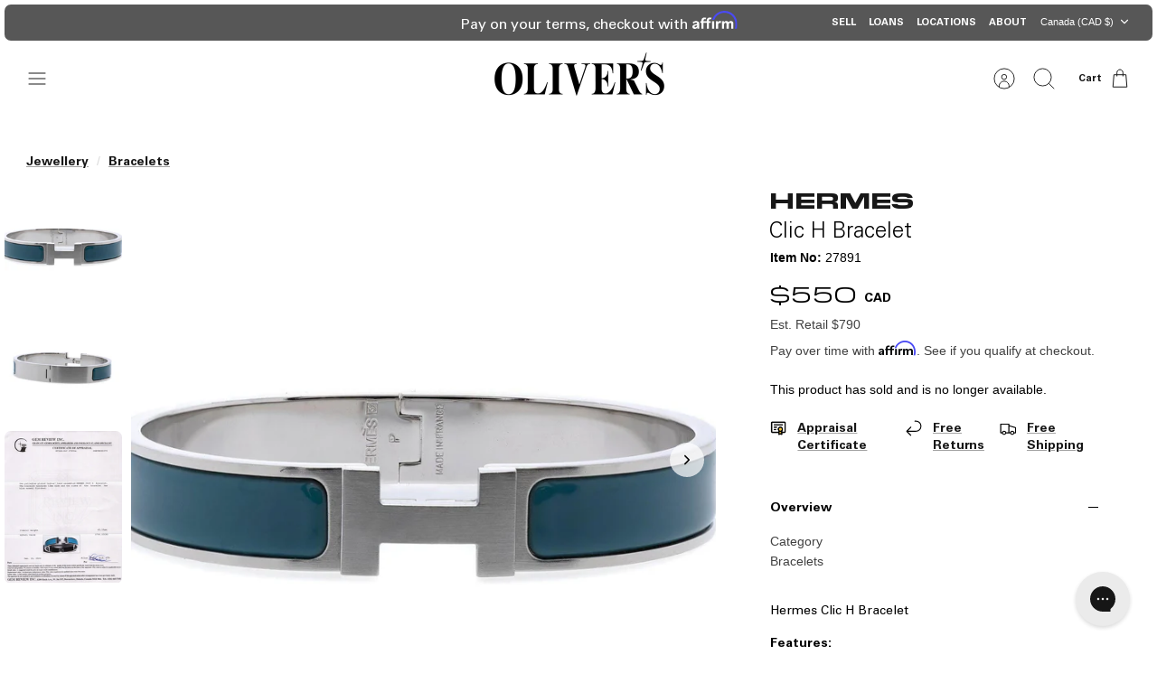

--- FILE ---
content_type: text/html; charset=utf-8
request_url: https://www.oliverjewellery.ca/products/hermes-clic-h-bracelet-27891
body_size: 31184
content:
<!DOCTYPE html><html lang="en" dir="ltr" class="no-js">
<head>
  <!-- Mode 4.0.0 -->

  <title>Hermes Clic H Bracelet &ndash; OLIVER&#39;S</title>

  <meta charset="utf-8" />
<meta name="viewport" content="width=device-width,initial-scale=1.0" />
<meta http-equiv="X-UA-Compatible" content="IE=edge">

<link rel="dns-prefetch" href="//static.klaviyo.com">
<link rel="dns-prefetch" href="//widget.trustpilot.com">
<link rel="preconnect" href="https://cdn.shopify.com" crossorigin>
<link rel="preconnect" href="https://fonts.shopify.com" crossorigin>
<link rel="preconnect" href="https://monorail-edge.shopifysvc.com"><link rel="preload" href="//www.oliverjewellery.ca/cdn/shop/t/117/assets/vendor.min.js?v=171821347312696842561768244485" as="script">
<link rel="preload" href="//www.oliverjewellery.ca/cdn/shop/t/117/assets/theme.js?v=162187999596831816601768244485" as="script"><link rel="canonical" href="https://www.oliverjewellery.ca/products/hermes-clic-h-bracelet-27891" /><link rel="icon" href="//www.oliverjewellery.ca/cdn/shop/files/Artwork1_ac8bf55b-e85f-48fe-a018-881223f0b27c.jpg?crop=center&height=48&v=1692894018&width=48" type="image/jpg"><meta name="description" content="Hermes Clic H Bracelet Features: Palladium Plated Hardware Blue Enamel Approximately 12 mm Wide Wrist Size, Approximately 18 cm Turn-Lock Closure Signature/Hallmarks: Hermes Made in France P Included Items: Gem Review Appraisal">
<style>
    
    
    
    
    
    
    
    
    
    
    
  </style>

  <meta property="og:site_name" content="OLIVER&#39;S">
<meta property="og:url" content="https://www.oliverjewellery.ca/products/hermes-clic-h-bracelet-27891">
<meta property="og:title" content="Hermes Clic H Bracelet">
<meta property="og:type" content="product">
<meta property="og:description" content="Hermes Clic H Bracelet Features: Palladium Plated Hardware Blue Enamel Approximately 12 mm Wide Wrist Size, Approximately 18 cm Turn-Lock Closure Signature/Hallmarks: Hermes Made in France P Included Items: Gem Review Appraisal"><meta property="og:image" content="http://www.oliverjewellery.ca/cdn/shop/products/Hermes-Clic-H-Bracelet_d12a07a9_1200x1200.jpg?v=1740028611">
  <meta property="og:image:secure_url" content="https://www.oliverjewellery.ca/cdn/shop/products/Hermes-Clic-H-Bracelet_d12a07a9_1200x1200.jpg?v=1740028611">
  <meta property="og:image:width" content="2000">
  <meta property="og:image:height" content="2000"><meta property="og:price:amount" content="550">
  <meta property="og:price:currency" content="CAD"><meta name="twitter:site" content="@OLIVERSLUXURY"><meta name="twitter:card" content="summary_large_image">
<meta name="twitter:title" content="Hermes Clic H Bracelet">
<meta name="twitter:description" content="Hermes Clic H Bracelet Features: Palladium Plated Hardware Blue Enamel Approximately 12 mm Wide Wrist Size, Approximately 18 cm Turn-Lock Closure Signature/Hallmarks: Hermes Made in France P Included Items: Gem Review Appraisal">


  <link href="//www.oliverjewellery.ca/cdn/shop/t/117/assets/styles.css?v=16161408934458891261768244485" rel="stylesheet" type="text/css" media="all" />
<script>
    document.documentElement.className = document.documentElement.className.replace('no-js', 'js');
    window.theme = window.theme || {};
    theme.money_format_with_product_code_preference = "${{amount_no_decimals}} CAD";
    theme.money_format = "${{amount_no_decimals}}";
    theme.strings = {
      previous: "Previous",
      next: "Next",
      addressError: "Error looking up that address",
      addressNoResults: "No results for that address",
      addressQueryLimit: "You have exceeded the Google API usage limit. Consider upgrading to a \u003ca href=\"https:\/\/developers.google.com\/maps\/premium\/usage-limits\"\u003ePremium Plan\u003c\/a\u003e.",
      authError: "There was a problem authenticating your Google Maps API Key.",
      icon_labels_left: "Left",
      icon_labels_right: "Right",
      icon_labels_down: "Down",
      icon_labels_close: "Close",
      icon_labels_plus: "Plus",
      imageSlider: "Image slider",
      cart_terms_confirmation: "You must agree to the terms and conditions before continuing.",
      cart_general_quantity_too_high: "You can only have [QUANTITY] in your cart",
      products_listing_from: "From",
      products_product_add_to_cart: "ADD TO BAG",
      products_variant_no_stock: "Sold out",
      products_variant_non_existent: "Unavailable",
      products_product_pick_a: "Pick a",
      general_navigation_menu_toggle_aria_label: "Toggle menu",
      general_accessibility_labels_close: "Close",
      products_product_added_to_cart: "Added to cart",
      general_quick_search_pages: "Pages",
      general_quick_search_no_results: "Sorry, we couldn\u0026#39;t find any results"
    };
    theme.routes = {
      search_url: '/search',
      cart_url: '/cart',
      cart_add_url: '/cart/add.js',
      cart_change_url: '/cart/change.js',
      cart_update_url: '/cart/update.js',
      predictive_search_url: '/search/suggest'
    };
    theme.settings = {
      cart_type: "drawer",
      after_add_to_cart: "drawer",
      quickbuy_style: "off",
      quickbuy_visibility: "hover",
      avoid_orphans: true,
      qb_enable_sticky_cols: true,
      show_search_suggestions: true
    };

    theme.enqueueStyleUpdateQueue = [];
    theme.enqueueStyleUpdateTimeoutId = null;
    theme.enqueueStyleUpdate = (cb) => {
      clearTimeout(theme.enqueueStyleUpdateTimeoutId);
      theme.enqueueStyleUpdateQueue.push(cb);
      theme.enqueueStyleUpdateTimeoutId = setTimeout(() => {
        while (theme.enqueueStyleUpdateQueue.length > 0) {
          theme.enqueueStyleUpdateQueue.pop()();
        }
      }, 0);
    }
  </script>

  <script src="//www.oliverjewellery.ca/cdn/shop/t/117/assets/vendor.min.js?v=171821347312696842561768244485" defer></script>
  <script src="//www.oliverjewellery.ca/cdn/shop/t/117/assets/theme.js?v=162187999596831816601768244485" defer></script>
  <link href="//www.oliverjewellery.ca/cdn/shop/t/117/assets/ripple-effect.css?v=169420106273095414271768244485" rel="stylesheet" type="text/css" media="all" />

  <script>window.performance && window.performance.mark && window.performance.mark('shopify.content_for_header.start');</script><meta name="google-site-verification" content="LEVruBlBoPnTDSYhHdNnuXVxi-N8xTQ0Ez3GovxjB20">
<meta id="shopify-digital-wallet" name="shopify-digital-wallet" content="/34198421549/digital_wallets/dialog">
<meta name="shopify-checkout-api-token" content="434b7f46b3d65f072e429989e7401894">
<meta id="in-context-paypal-metadata" data-shop-id="34198421549" data-venmo-supported="false" data-environment="production" data-locale="en_US" data-paypal-v4="true" data-currency="CAD">
<link rel="alternate" type="application/json+oembed" href="https://www.oliverjewellery.ca/products/hermes-clic-h-bracelet-27891.oembed">
<script async="async" src="/checkouts/internal/preloads.js?locale=en-CA"></script>
<link rel="preconnect" href="https://shop.app" crossorigin="anonymous">
<script async="async" src="https://shop.app/checkouts/internal/preloads.js?locale=en-CA&shop_id=34198421549" crossorigin="anonymous"></script>
<script id="apple-pay-shop-capabilities" type="application/json">{"shopId":34198421549,"countryCode":"CA","currencyCode":"CAD","merchantCapabilities":["supports3DS"],"merchantId":"gid:\/\/shopify\/Shop\/34198421549","merchantName":"OLIVER'S","requiredBillingContactFields":["postalAddress","email","phone"],"requiredShippingContactFields":["postalAddress","email","phone"],"shippingType":"shipping","supportedNetworks":["visa","masterCard","amex","discover","interac","jcb"],"total":{"type":"pending","label":"OLIVER'S","amount":"1.00"},"shopifyPaymentsEnabled":true,"supportsSubscriptions":true}</script>
<script id="shopify-features" type="application/json">{"accessToken":"434b7f46b3d65f072e429989e7401894","betas":["rich-media-storefront-analytics"],"domain":"www.oliverjewellery.ca","predictiveSearch":true,"shopId":34198421549,"locale":"en"}</script>
<script>var Shopify = Shopify || {};
Shopify.shop = "oliverjewellery-production.myshopify.com";
Shopify.locale = "en";
Shopify.currency = {"active":"CAD","rate":"1.0"};
Shopify.country = "CA";
Shopify.theme = {"name":"Copy of Winter 2026 - January 12","id":148159692845,"schema_name":"Mode","schema_version":"4.0.0","theme_store_id":null,"role":"main"};
Shopify.theme.handle = "null";
Shopify.theme.style = {"id":null,"handle":null};
Shopify.cdnHost = "www.oliverjewellery.ca/cdn";
Shopify.routes = Shopify.routes || {};
Shopify.routes.root = "/";</script>
<script type="module">!function(o){(o.Shopify=o.Shopify||{}).modules=!0}(window);</script>
<script>!function(o){function n(){var o=[];function n(){o.push(Array.prototype.slice.apply(arguments))}return n.q=o,n}var t=o.Shopify=o.Shopify||{};t.loadFeatures=n(),t.autoloadFeatures=n()}(window);</script>
<script>
  window.ShopifyPay = window.ShopifyPay || {};
  window.ShopifyPay.apiHost = "shop.app\/pay";
  window.ShopifyPay.redirectState = null;
</script>
<script id="shop-js-analytics" type="application/json">{"pageType":"product"}</script>
<script defer="defer" async type="module" src="//www.oliverjewellery.ca/cdn/shopifycloud/shop-js/modules/v2/client.init-shop-cart-sync_BdyHc3Nr.en.esm.js"></script>
<script defer="defer" async type="module" src="//www.oliverjewellery.ca/cdn/shopifycloud/shop-js/modules/v2/chunk.common_Daul8nwZ.esm.js"></script>
<script type="module">
  await import("//www.oliverjewellery.ca/cdn/shopifycloud/shop-js/modules/v2/client.init-shop-cart-sync_BdyHc3Nr.en.esm.js");
await import("//www.oliverjewellery.ca/cdn/shopifycloud/shop-js/modules/v2/chunk.common_Daul8nwZ.esm.js");

  window.Shopify.SignInWithShop?.initShopCartSync?.({"fedCMEnabled":true,"windoidEnabled":true});

</script>
<script>
  window.Shopify = window.Shopify || {};
  if (!window.Shopify.featureAssets) window.Shopify.featureAssets = {};
  window.Shopify.featureAssets['shop-js'] = {"shop-cart-sync":["modules/v2/client.shop-cart-sync_QYOiDySF.en.esm.js","modules/v2/chunk.common_Daul8nwZ.esm.js"],"init-fed-cm":["modules/v2/client.init-fed-cm_DchLp9rc.en.esm.js","modules/v2/chunk.common_Daul8nwZ.esm.js"],"shop-button":["modules/v2/client.shop-button_OV7bAJc5.en.esm.js","modules/v2/chunk.common_Daul8nwZ.esm.js"],"init-windoid":["modules/v2/client.init-windoid_DwxFKQ8e.en.esm.js","modules/v2/chunk.common_Daul8nwZ.esm.js"],"shop-cash-offers":["modules/v2/client.shop-cash-offers_DWtL6Bq3.en.esm.js","modules/v2/chunk.common_Daul8nwZ.esm.js","modules/v2/chunk.modal_CQq8HTM6.esm.js"],"shop-toast-manager":["modules/v2/client.shop-toast-manager_CX9r1SjA.en.esm.js","modules/v2/chunk.common_Daul8nwZ.esm.js"],"init-shop-email-lookup-coordinator":["modules/v2/client.init-shop-email-lookup-coordinator_UhKnw74l.en.esm.js","modules/v2/chunk.common_Daul8nwZ.esm.js"],"pay-button":["modules/v2/client.pay-button_DzxNnLDY.en.esm.js","modules/v2/chunk.common_Daul8nwZ.esm.js"],"avatar":["modules/v2/client.avatar_BTnouDA3.en.esm.js"],"init-shop-cart-sync":["modules/v2/client.init-shop-cart-sync_BdyHc3Nr.en.esm.js","modules/v2/chunk.common_Daul8nwZ.esm.js"],"shop-login-button":["modules/v2/client.shop-login-button_D8B466_1.en.esm.js","modules/v2/chunk.common_Daul8nwZ.esm.js","modules/v2/chunk.modal_CQq8HTM6.esm.js"],"init-customer-accounts-sign-up":["modules/v2/client.init-customer-accounts-sign-up_C8fpPm4i.en.esm.js","modules/v2/client.shop-login-button_D8B466_1.en.esm.js","modules/v2/chunk.common_Daul8nwZ.esm.js","modules/v2/chunk.modal_CQq8HTM6.esm.js"],"init-shop-for-new-customer-accounts":["modules/v2/client.init-shop-for-new-customer-accounts_CVTO0Ztu.en.esm.js","modules/v2/client.shop-login-button_D8B466_1.en.esm.js","modules/v2/chunk.common_Daul8nwZ.esm.js","modules/v2/chunk.modal_CQq8HTM6.esm.js"],"init-customer-accounts":["modules/v2/client.init-customer-accounts_dRgKMfrE.en.esm.js","modules/v2/client.shop-login-button_D8B466_1.en.esm.js","modules/v2/chunk.common_Daul8nwZ.esm.js","modules/v2/chunk.modal_CQq8HTM6.esm.js"],"shop-follow-button":["modules/v2/client.shop-follow-button_CkZpjEct.en.esm.js","modules/v2/chunk.common_Daul8nwZ.esm.js","modules/v2/chunk.modal_CQq8HTM6.esm.js"],"lead-capture":["modules/v2/client.lead-capture_BntHBhfp.en.esm.js","modules/v2/chunk.common_Daul8nwZ.esm.js","modules/v2/chunk.modal_CQq8HTM6.esm.js"],"checkout-modal":["modules/v2/client.checkout-modal_CfxcYbTm.en.esm.js","modules/v2/chunk.common_Daul8nwZ.esm.js","modules/v2/chunk.modal_CQq8HTM6.esm.js"],"shop-login":["modules/v2/client.shop-login_Da4GZ2H6.en.esm.js","modules/v2/chunk.common_Daul8nwZ.esm.js","modules/v2/chunk.modal_CQq8HTM6.esm.js"],"payment-terms":["modules/v2/client.payment-terms_MV4M3zvL.en.esm.js","modules/v2/chunk.common_Daul8nwZ.esm.js","modules/v2/chunk.modal_CQq8HTM6.esm.js"]};
</script>
<script>(function() {
  var isLoaded = false;
  function asyncLoad() {
    if (isLoaded) return;
    isLoaded = true;
    var urls = ["https:\/\/ecommplugins-scripts.trustpilot.com\/v2.1\/js\/header.min.js?settings=eyJrZXkiOiJPd3U1STAzQ3dTeGRMMFVoIiwicyI6Im5vbmUifQ==\u0026v=2.5\u0026shop=oliverjewellery-production.myshopify.com","https:\/\/ecommplugins-trustboxsettings.trustpilot.com\/oliverjewellery-production.myshopify.com.js?settings=1682527032375\u0026shop=oliverjewellery-production.myshopify.com","https:\/\/widget.trustpilot.com\/bootstrap\/v5\/tp.widget.sync.bootstrap.min.js?shop=oliverjewellery-production.myshopify.com","https:\/\/cdn.attn.tv\/olivers-ca\/dtag.js?shop=oliverjewellery-production.myshopify.com","https:\/\/config.gorgias.chat\/bundle-loader\/01GYCBPS2M3YXNVMY9D3MG882V?source=shopify1click\u0026shop=oliverjewellery-production.myshopify.com","\/\/cdn.shopify.com\/proxy\/31907171f21ce9a43295ef309e3b8a2d31d4d24333488f6ea7bcab34722297a7\/api.kimonix.com\/kimonix_analytics.js?shop=oliverjewellery-production.myshopify.com\u0026sp-cache-control=cHVibGljLCBtYXgtYWdlPTkwMA","\/\/cdn.shopify.com\/proxy\/0c3da7f79fbbdd810cc902db96ebc07f3c7d1e090ff3f65d1737ec3d9bc27d5e\/api.kimonix.com\/kimonix_void_script.js?shop=oliverjewellery-production.myshopify.com\u0026sp-cache-control=cHVibGljLCBtYXgtYWdlPTkwMA","https:\/\/cdn.9gtb.com\/loader.js?g_cvt_id=1e1a3b65-c38d-41dc-8160-4ad522fb28c1\u0026shop=oliverjewellery-production.myshopify.com"];
    for (var i = 0; i < urls.length; i++) {
      var s = document.createElement('script');
      s.type = 'text/javascript';
      s.async = true;
      s.src = urls[i];
      var x = document.getElementsByTagName('script')[0];
      x.parentNode.insertBefore(s, x);
    }
  };
  if(window.attachEvent) {
    window.attachEvent('onload', asyncLoad);
  } else {
    window.addEventListener('load', asyncLoad, false);
  }
})();</script>
<script id="__st">var __st={"a":34198421549,"offset":-18000,"reqid":"f3d00a1f-7b31-4986-a28c-b91df4df11b7-1769003192","pageurl":"www.oliverjewellery.ca\/products\/hermes-clic-h-bracelet-27891","u":"ae3744dad989","p":"product","rtyp":"product","rid":5128080556077};</script>
<script>window.ShopifyPaypalV4VisibilityTracking = true;</script>
<script id="captcha-bootstrap">!function(){'use strict';const t='contact',e='account',n='new_comment',o=[[t,t],['blogs',n],['comments',n],[t,'customer']],c=[[e,'customer_login'],[e,'guest_login'],[e,'recover_customer_password'],[e,'create_customer']],r=t=>t.map((([t,e])=>`form[action*='/${t}']:not([data-nocaptcha='true']) input[name='form_type'][value='${e}']`)).join(','),a=t=>()=>t?[...document.querySelectorAll(t)].map((t=>t.form)):[];function s(){const t=[...o],e=r(t);return a(e)}const i='password',u='form_key',d=['recaptcha-v3-token','g-recaptcha-response','h-captcha-response',i],f=()=>{try{return window.sessionStorage}catch{return}},m='__shopify_v',_=t=>t.elements[u];function p(t,e,n=!1){try{const o=window.sessionStorage,c=JSON.parse(o.getItem(e)),{data:r}=function(t){const{data:e,action:n}=t;return t[m]||n?{data:e,action:n}:{data:t,action:n}}(c);for(const[e,n]of Object.entries(r))t.elements[e]&&(t.elements[e].value=n);n&&o.removeItem(e)}catch(o){console.error('form repopulation failed',{error:o})}}const l='form_type',E='cptcha';function T(t){t.dataset[E]=!0}const w=window,h=w.document,L='Shopify',v='ce_forms',y='captcha';let A=!1;((t,e)=>{const n=(g='f06e6c50-85a8-45c8-87d0-21a2b65856fe',I='https://cdn.shopify.com/shopifycloud/storefront-forms-hcaptcha/ce_storefront_forms_captcha_hcaptcha.v1.5.2.iife.js',D={infoText:'Protected by hCaptcha',privacyText:'Privacy',termsText:'Terms'},(t,e,n)=>{const o=w[L][v],c=o.bindForm;if(c)return c(t,g,e,D).then(n);var r;o.q.push([[t,g,e,D],n]),r=I,A||(h.body.append(Object.assign(h.createElement('script'),{id:'captcha-provider',async:!0,src:r})),A=!0)});var g,I,D;w[L]=w[L]||{},w[L][v]=w[L][v]||{},w[L][v].q=[],w[L][y]=w[L][y]||{},w[L][y].protect=function(t,e){n(t,void 0,e),T(t)},Object.freeze(w[L][y]),function(t,e,n,w,h,L){const[v,y,A,g]=function(t,e,n){const i=e?o:[],u=t?c:[],d=[...i,...u],f=r(d),m=r(i),_=r(d.filter((([t,e])=>n.includes(e))));return[a(f),a(m),a(_),s()]}(w,h,L),I=t=>{const e=t.target;return e instanceof HTMLFormElement?e:e&&e.form},D=t=>v().includes(t);t.addEventListener('submit',(t=>{const e=I(t);if(!e)return;const n=D(e)&&!e.dataset.hcaptchaBound&&!e.dataset.recaptchaBound,o=_(e),c=g().includes(e)&&(!o||!o.value);(n||c)&&t.preventDefault(),c&&!n&&(function(t){try{if(!f())return;!function(t){const e=f();if(!e)return;const n=_(t);if(!n)return;const o=n.value;o&&e.removeItem(o)}(t);const e=Array.from(Array(32),(()=>Math.random().toString(36)[2])).join('');!function(t,e){_(t)||t.append(Object.assign(document.createElement('input'),{type:'hidden',name:u})),t.elements[u].value=e}(t,e),function(t,e){const n=f();if(!n)return;const o=[...t.querySelectorAll(`input[type='${i}']`)].map((({name:t})=>t)),c=[...d,...o],r={};for(const[a,s]of new FormData(t).entries())c.includes(a)||(r[a]=s);n.setItem(e,JSON.stringify({[m]:1,action:t.action,data:r}))}(t,e)}catch(e){console.error('failed to persist form',e)}}(e),e.submit())}));const S=(t,e)=>{t&&!t.dataset[E]&&(n(t,e.some((e=>e===t))),T(t))};for(const o of['focusin','change'])t.addEventListener(o,(t=>{const e=I(t);D(e)&&S(e,y())}));const B=e.get('form_key'),M=e.get(l),P=B&&M;t.addEventListener('DOMContentLoaded',(()=>{const t=y();if(P)for(const e of t)e.elements[l].value===M&&p(e,B);[...new Set([...A(),...v().filter((t=>'true'===t.dataset.shopifyCaptcha))])].forEach((e=>S(e,t)))}))}(h,new URLSearchParams(w.location.search),n,t,e,['guest_login'])})(!0,!0)}();</script>
<script integrity="sha256-4kQ18oKyAcykRKYeNunJcIwy7WH5gtpwJnB7kiuLZ1E=" data-source-attribution="shopify.loadfeatures" defer="defer" src="//www.oliverjewellery.ca/cdn/shopifycloud/storefront/assets/storefront/load_feature-a0a9edcb.js" crossorigin="anonymous"></script>
<script crossorigin="anonymous" defer="defer" src="//www.oliverjewellery.ca/cdn/shopifycloud/storefront/assets/shopify_pay/storefront-65b4c6d7.js?v=20250812"></script>
<script data-source-attribution="shopify.dynamic_checkout.dynamic.init">var Shopify=Shopify||{};Shopify.PaymentButton=Shopify.PaymentButton||{isStorefrontPortableWallets:!0,init:function(){window.Shopify.PaymentButton.init=function(){};var t=document.createElement("script");t.src="https://www.oliverjewellery.ca/cdn/shopifycloud/portable-wallets/latest/portable-wallets.en.js",t.type="module",document.head.appendChild(t)}};
</script>
<script data-source-attribution="shopify.dynamic_checkout.buyer_consent">
  function portableWalletsHideBuyerConsent(e){var t=document.getElementById("shopify-buyer-consent"),n=document.getElementById("shopify-subscription-policy-button");t&&n&&(t.classList.add("hidden"),t.setAttribute("aria-hidden","true"),n.removeEventListener("click",e))}function portableWalletsShowBuyerConsent(e){var t=document.getElementById("shopify-buyer-consent"),n=document.getElementById("shopify-subscription-policy-button");t&&n&&(t.classList.remove("hidden"),t.removeAttribute("aria-hidden"),n.addEventListener("click",e))}window.Shopify?.PaymentButton&&(window.Shopify.PaymentButton.hideBuyerConsent=portableWalletsHideBuyerConsent,window.Shopify.PaymentButton.showBuyerConsent=portableWalletsShowBuyerConsent);
</script>
<script data-source-attribution="shopify.dynamic_checkout.cart.bootstrap">document.addEventListener("DOMContentLoaded",(function(){function t(){return document.querySelector("shopify-accelerated-checkout-cart, shopify-accelerated-checkout")}if(t())Shopify.PaymentButton.init();else{new MutationObserver((function(e,n){t()&&(Shopify.PaymentButton.init(),n.disconnect())})).observe(document.body,{childList:!0,subtree:!0})}}));
</script>
<link id="shopify-accelerated-checkout-styles" rel="stylesheet" media="screen" href="https://www.oliverjewellery.ca/cdn/shopifycloud/portable-wallets/latest/accelerated-checkout-backwards-compat.css" crossorigin="anonymous">
<style id="shopify-accelerated-checkout-cart">
        #shopify-buyer-consent {
  margin-top: 1em;
  display: inline-block;
  width: 100%;
}

#shopify-buyer-consent.hidden {
  display: none;
}

#shopify-subscription-policy-button {
  background: none;
  border: none;
  padding: 0;
  text-decoration: underline;
  font-size: inherit;
  cursor: pointer;
}

#shopify-subscription-policy-button::before {
  box-shadow: none;
}

      </style>

<script>window.performance && window.performance.mark && window.performance.mark('shopify.content_for_header.end');</script>

  <!-- Google Tag Manager -->
  <script>(function(w,d,s,l,i){w[l]=w[l]||[];w[l].push({'gtm.start':
  new Date().getTime(),event:'gtm.js'});var f=d.getElementsByTagName(s)[0],
  j=d.createElement(s),dl=l!='dataLayer'?'&l='+l:'';j.async=true;j.src=
  'https://www.googletagmanager.com/gtm.js?id='+i+dl;f.parentNode.insertBefore(j,f);
  })(window,document,'script','dataLayer','GTM-5NTMN5S');</script>
  <!-- End Google Tag Manager -->

  <!-- TrustBox script -->
  <script type="text/javascript" src="//widget.trustpilot.com/bootstrap/v5/tp.widget.bootstrap.min.js" async></script>
  <!-- End TrustBox script -->

  <!-- Affirm dynamic country/locale script -->
  <script>
  setTimeout(() => {
  let _shopify_locale = Shopify.locale;
  let _shopify_country = Shopify.country;
  let _affirm_locale;
  let _affirm_country;

  if (_shopify_country === 'US') {
      _affirm_country = 'USA';
      _affirm_locale = 'en_US';
  } else {
      _affirm_country = 'CAN';
      _affirm_locale = 'en_CA';
  }

  _affirm_config = {
      public_api_key: "U8OTEAXHMICWB0BT",
      script: "https://cdn1.affirm.com/js/v2/affirm.js",
      locale: _affirm_locale,
      country_code: _affirm_country,
  };

  (function(m,g,n,d,a,e,h,c){var b=m[n]||{},k=document.createElement(e),p=document.getElementsByTagName(e)[0],l=function(a,b,c){return function(){a[b]._.push([c,arguments])}};b[d]=l(b,d,"set");var f=b[d];b[a]={};b[a]._=[];f._=[];b._=[];b[a][h]=l(b,a,h);b[c]=function(){b._.push([h,arguments])};a=0;for(c="set add save post open empty reset on off trigger ready setProduct".split(" ");a<c.length;a++)f[c[a]]=l(b,d,c[a]);a=0;for(c=["get","token","url","items"];a<c.length;a++)f[c[a]]=function(){};k.async=
    !0;k.src=g[e];p.parentNode.insertBefore(k,p);delete g[e];f(g);m[n]=b})(window,_affirm_config,"affirm","checkout","ui","script","ready","jsReady");
  });
  </script>
  <!-- End Affirm dynamic country/locale script -->
<!-- BEGIN app block: shopify://apps/klaviyo-email-marketing-sms/blocks/klaviyo-onsite-embed/2632fe16-c075-4321-a88b-50b567f42507 -->












  <script async src="https://static.klaviyo.com/onsite/js/NDXYbF/klaviyo.js?company_id=NDXYbF"></script>
  <script>!function(){if(!window.klaviyo){window._klOnsite=window._klOnsite||[];try{window.klaviyo=new Proxy({},{get:function(n,i){return"push"===i?function(){var n;(n=window._klOnsite).push.apply(n,arguments)}:function(){for(var n=arguments.length,o=new Array(n),w=0;w<n;w++)o[w]=arguments[w];var t="function"==typeof o[o.length-1]?o.pop():void 0,e=new Promise((function(n){window._klOnsite.push([i].concat(o,[function(i){t&&t(i),n(i)}]))}));return e}}})}catch(n){window.klaviyo=window.klaviyo||[],window.klaviyo.push=function(){var n;(n=window._klOnsite).push.apply(n,arguments)}}}}();</script>

  
    <script id="viewed_product">
      if (item == null) {
        var _learnq = _learnq || [];

        var MetafieldReviews = null
        var MetafieldYotpoRating = null
        var MetafieldYotpoCount = null
        var MetafieldLooxRating = null
        var MetafieldLooxCount = null
        var okendoProduct = null
        var okendoProductReviewCount = null
        var okendoProductReviewAverageValue = null
        try {
          // The following fields are used for Customer Hub recently viewed in order to add reviews.
          // This information is not part of __kla_viewed. Instead, it is part of __kla_viewed_reviewed_items
          MetafieldReviews = {};
          MetafieldYotpoRating = null
          MetafieldYotpoCount = null
          MetafieldLooxRating = null
          MetafieldLooxCount = null

          okendoProduct = null
          // If the okendo metafield is not legacy, it will error, which then requires the new json formatted data
          if (okendoProduct && 'error' in okendoProduct) {
            okendoProduct = null
          }
          okendoProductReviewCount = okendoProduct ? okendoProduct.reviewCount : null
          okendoProductReviewAverageValue = okendoProduct ? okendoProduct.reviewAverageValue : null
        } catch (error) {
          console.error('Error in Klaviyo onsite reviews tracking:', error);
        }

        var item = {
          Name: "Hermes Clic H Bracelet",
          ProductID: 5128080556077,
          Categories: [],
          ImageURL: "https://www.oliverjewellery.ca/cdn/shop/products/Hermes-Clic-H-Bracelet_d12a07a9_grande.jpg?v=1740028611",
          URL: "https://www.oliverjewellery.ca/products/hermes-clic-h-bracelet-27891",
          Brand: "Hermes",
          Price: "$550",
          Value: "550",
          CompareAtPrice: "$790"
        };
        _learnq.push(['track', 'Viewed Product', item]);
        _learnq.push(['trackViewedItem', {
          Title: item.Name,
          ItemId: item.ProductID,
          Categories: item.Categories,
          ImageUrl: item.ImageURL,
          Url: item.URL,
          Metadata: {
            Brand: item.Brand,
            Price: item.Price,
            Value: item.Value,
            CompareAtPrice: item.CompareAtPrice
          },
          metafields:{
            reviews: MetafieldReviews,
            yotpo:{
              rating: MetafieldYotpoRating,
              count: MetafieldYotpoCount,
            },
            loox:{
              rating: MetafieldLooxRating,
              count: MetafieldLooxCount,
            },
            okendo: {
              rating: okendoProductReviewAverageValue,
              count: okendoProductReviewCount,
            }
          }
        }]);
      }
    </script>
  




  <script>
    window.klaviyoReviewsProductDesignMode = false
  </script>







<!-- END app block --><link href="https://monorail-edge.shopifysvc.com" rel="dns-prefetch">
<script>(function(){if ("sendBeacon" in navigator && "performance" in window) {try {var session_token_from_headers = performance.getEntriesByType('navigation')[0].serverTiming.find(x => x.name == '_s').description;} catch {var session_token_from_headers = undefined;}var session_cookie_matches = document.cookie.match(/_shopify_s=([^;]*)/);var session_token_from_cookie = session_cookie_matches && session_cookie_matches.length === 2 ? session_cookie_matches[1] : "";var session_token = session_token_from_headers || session_token_from_cookie || "";function handle_abandonment_event(e) {var entries = performance.getEntries().filter(function(entry) {return /monorail-edge.shopifysvc.com/.test(entry.name);});if (!window.abandonment_tracked && entries.length === 0) {window.abandonment_tracked = true;var currentMs = Date.now();var navigation_start = performance.timing.navigationStart;var payload = {shop_id: 34198421549,url: window.location.href,navigation_start,duration: currentMs - navigation_start,session_token,page_type: "product"};window.navigator.sendBeacon("https://monorail-edge.shopifysvc.com/v1/produce", JSON.stringify({schema_id: "online_store_buyer_site_abandonment/1.1",payload: payload,metadata: {event_created_at_ms: currentMs,event_sent_at_ms: currentMs}}));}}window.addEventListener('pagehide', handle_abandonment_event);}}());</script>
<script id="web-pixels-manager-setup">(function e(e,d,r,n,o){if(void 0===o&&(o={}),!Boolean(null===(a=null===(i=window.Shopify)||void 0===i?void 0:i.analytics)||void 0===a?void 0:a.replayQueue)){var i,a;window.Shopify=window.Shopify||{};var t=window.Shopify;t.analytics=t.analytics||{};var s=t.analytics;s.replayQueue=[],s.publish=function(e,d,r){return s.replayQueue.push([e,d,r]),!0};try{self.performance.mark("wpm:start")}catch(e){}var l=function(){var e={modern:/Edge?\/(1{2}[4-9]|1[2-9]\d|[2-9]\d{2}|\d{4,})\.\d+(\.\d+|)|Firefox\/(1{2}[4-9]|1[2-9]\d|[2-9]\d{2}|\d{4,})\.\d+(\.\d+|)|Chrom(ium|e)\/(9{2}|\d{3,})\.\d+(\.\d+|)|(Maci|X1{2}).+ Version\/(15\.\d+|(1[6-9]|[2-9]\d|\d{3,})\.\d+)([,.]\d+|)( \(\w+\)|)( Mobile\/\w+|) Safari\/|Chrome.+OPR\/(9{2}|\d{3,})\.\d+\.\d+|(CPU[ +]OS|iPhone[ +]OS|CPU[ +]iPhone|CPU IPhone OS|CPU iPad OS)[ +]+(15[._]\d+|(1[6-9]|[2-9]\d|\d{3,})[._]\d+)([._]\d+|)|Android:?[ /-](13[3-9]|1[4-9]\d|[2-9]\d{2}|\d{4,})(\.\d+|)(\.\d+|)|Android.+Firefox\/(13[5-9]|1[4-9]\d|[2-9]\d{2}|\d{4,})\.\d+(\.\d+|)|Android.+Chrom(ium|e)\/(13[3-9]|1[4-9]\d|[2-9]\d{2}|\d{4,})\.\d+(\.\d+|)|SamsungBrowser\/([2-9]\d|\d{3,})\.\d+/,legacy:/Edge?\/(1[6-9]|[2-9]\d|\d{3,})\.\d+(\.\d+|)|Firefox\/(5[4-9]|[6-9]\d|\d{3,})\.\d+(\.\d+|)|Chrom(ium|e)\/(5[1-9]|[6-9]\d|\d{3,})\.\d+(\.\d+|)([\d.]+$|.*Safari\/(?![\d.]+ Edge\/[\d.]+$))|(Maci|X1{2}).+ Version\/(10\.\d+|(1[1-9]|[2-9]\d|\d{3,})\.\d+)([,.]\d+|)( \(\w+\)|)( Mobile\/\w+|) Safari\/|Chrome.+OPR\/(3[89]|[4-9]\d|\d{3,})\.\d+\.\d+|(CPU[ +]OS|iPhone[ +]OS|CPU[ +]iPhone|CPU IPhone OS|CPU iPad OS)[ +]+(10[._]\d+|(1[1-9]|[2-9]\d|\d{3,})[._]\d+)([._]\d+|)|Android:?[ /-](13[3-9]|1[4-9]\d|[2-9]\d{2}|\d{4,})(\.\d+|)(\.\d+|)|Mobile Safari.+OPR\/([89]\d|\d{3,})\.\d+\.\d+|Android.+Firefox\/(13[5-9]|1[4-9]\d|[2-9]\d{2}|\d{4,})\.\d+(\.\d+|)|Android.+Chrom(ium|e)\/(13[3-9]|1[4-9]\d|[2-9]\d{2}|\d{4,})\.\d+(\.\d+|)|Android.+(UC? ?Browser|UCWEB|U3)[ /]?(15\.([5-9]|\d{2,})|(1[6-9]|[2-9]\d|\d{3,})\.\d+)\.\d+|SamsungBrowser\/(5\.\d+|([6-9]|\d{2,})\.\d+)|Android.+MQ{2}Browser\/(14(\.(9|\d{2,})|)|(1[5-9]|[2-9]\d|\d{3,})(\.\d+|))(\.\d+|)|K[Aa][Ii]OS\/(3\.\d+|([4-9]|\d{2,})\.\d+)(\.\d+|)/},d=e.modern,r=e.legacy,n=navigator.userAgent;return n.match(d)?"modern":n.match(r)?"legacy":"unknown"}(),u="modern"===l?"modern":"legacy",c=(null!=n?n:{modern:"",legacy:""})[u],f=function(e){return[e.baseUrl,"/wpm","/b",e.hashVersion,"modern"===e.buildTarget?"m":"l",".js"].join("")}({baseUrl:d,hashVersion:r,buildTarget:u}),m=function(e){var d=e.version,r=e.bundleTarget,n=e.surface,o=e.pageUrl,i=e.monorailEndpoint;return{emit:function(e){var a=e.status,t=e.errorMsg,s=(new Date).getTime(),l=JSON.stringify({metadata:{event_sent_at_ms:s},events:[{schema_id:"web_pixels_manager_load/3.1",payload:{version:d,bundle_target:r,page_url:o,status:a,surface:n,error_msg:t},metadata:{event_created_at_ms:s}}]});if(!i)return console&&console.warn&&console.warn("[Web Pixels Manager] No Monorail endpoint provided, skipping logging."),!1;try{return self.navigator.sendBeacon.bind(self.navigator)(i,l)}catch(e){}var u=new XMLHttpRequest;try{return u.open("POST",i,!0),u.setRequestHeader("Content-Type","text/plain"),u.send(l),!0}catch(e){return console&&console.warn&&console.warn("[Web Pixels Manager] Got an unhandled error while logging to Monorail."),!1}}}}({version:r,bundleTarget:l,surface:e.surface,pageUrl:self.location.href,monorailEndpoint:e.monorailEndpoint});try{o.browserTarget=l,function(e){var d=e.src,r=e.async,n=void 0===r||r,o=e.onload,i=e.onerror,a=e.sri,t=e.scriptDataAttributes,s=void 0===t?{}:t,l=document.createElement("script"),u=document.querySelector("head"),c=document.querySelector("body");if(l.async=n,l.src=d,a&&(l.integrity=a,l.crossOrigin="anonymous"),s)for(var f in s)if(Object.prototype.hasOwnProperty.call(s,f))try{l.dataset[f]=s[f]}catch(e){}if(o&&l.addEventListener("load",o),i&&l.addEventListener("error",i),u)u.appendChild(l);else{if(!c)throw new Error("Did not find a head or body element to append the script");c.appendChild(l)}}({src:f,async:!0,onload:function(){if(!function(){var e,d;return Boolean(null===(d=null===(e=window.Shopify)||void 0===e?void 0:e.analytics)||void 0===d?void 0:d.initialized)}()){var d=window.webPixelsManager.init(e)||void 0;if(d){var r=window.Shopify.analytics;r.replayQueue.forEach((function(e){var r=e[0],n=e[1],o=e[2];d.publishCustomEvent(r,n,o)})),r.replayQueue=[],r.publish=d.publishCustomEvent,r.visitor=d.visitor,r.initialized=!0}}},onerror:function(){return m.emit({status:"failed",errorMsg:"".concat(f," has failed to load")})},sri:function(e){var d=/^sha384-[A-Za-z0-9+/=]+$/;return"string"==typeof e&&d.test(e)}(c)?c:"",scriptDataAttributes:o}),m.emit({status:"loading"})}catch(e){m.emit({status:"failed",errorMsg:(null==e?void 0:e.message)||"Unknown error"})}}})({shopId: 34198421549,storefrontBaseUrl: "https://www.oliverjewellery.ca",extensionsBaseUrl: "https://extensions.shopifycdn.com/cdn/shopifycloud/web-pixels-manager",monorailEndpoint: "https://monorail-edge.shopifysvc.com/unstable/produce_batch",surface: "storefront-renderer",enabledBetaFlags: ["2dca8a86"],webPixelsConfigList: [{"id":"1684078637","configuration":"{\"accountID\":\"NDXYbF\",\"webPixelConfig\":\"eyJlbmFibGVBZGRlZFRvQ2FydEV2ZW50cyI6IHRydWV9\"}","eventPayloadVersion":"v1","runtimeContext":"STRICT","scriptVersion":"524f6c1ee37bacdca7657a665bdca589","type":"APP","apiClientId":123074,"privacyPurposes":["ANALYTICS","MARKETING"],"dataSharingAdjustments":{"protectedCustomerApprovalScopes":["read_customer_address","read_customer_email","read_customer_name","read_customer_personal_data","read_customer_phone"]}},{"id":"427360301","configuration":"{\"config\":\"{\\\"pixel_id\\\":\\\"G-T0VNL727TZ\\\",\\\"gtag_events\\\":[{\\\"type\\\":\\\"purchase\\\",\\\"action_label\\\":\\\"G-T0VNL727TZ\\\"},{\\\"type\\\":\\\"page_view\\\",\\\"action_label\\\":\\\"G-T0VNL727TZ\\\"},{\\\"type\\\":\\\"view_item\\\",\\\"action_label\\\":\\\"G-T0VNL727TZ\\\"},{\\\"type\\\":\\\"search\\\",\\\"action_label\\\":\\\"G-T0VNL727TZ\\\"},{\\\"type\\\":\\\"add_to_cart\\\",\\\"action_label\\\":\\\"G-T0VNL727TZ\\\"},{\\\"type\\\":\\\"begin_checkout\\\",\\\"action_label\\\":\\\"G-T0VNL727TZ\\\"},{\\\"type\\\":\\\"add_payment_info\\\",\\\"action_label\\\":\\\"G-T0VNL727TZ\\\"}],\\\"enable_monitoring_mode\\\":false}\"}","eventPayloadVersion":"v1","runtimeContext":"OPEN","scriptVersion":"b2a88bafab3e21179ed38636efcd8a93","type":"APP","apiClientId":1780363,"privacyPurposes":[],"dataSharingAdjustments":{"protectedCustomerApprovalScopes":["read_customer_address","read_customer_email","read_customer_name","read_customer_personal_data","read_customer_phone"]}},{"id":"59342893","eventPayloadVersion":"v1","runtimeContext":"LAX","scriptVersion":"1","type":"CUSTOM","privacyPurposes":["MARKETING"],"name":"Meta pixel (migrated)"},{"id":"95682605","eventPayloadVersion":"1","runtimeContext":"LAX","scriptVersion":"1","type":"CUSTOM","privacyPurposes":["SALE_OF_DATA"],"name":"SearchKings' Tracking"},{"id":"shopify-app-pixel","configuration":"{}","eventPayloadVersion":"v1","runtimeContext":"STRICT","scriptVersion":"0450","apiClientId":"shopify-pixel","type":"APP","privacyPurposes":["ANALYTICS","MARKETING"]},{"id":"shopify-custom-pixel","eventPayloadVersion":"v1","runtimeContext":"LAX","scriptVersion":"0450","apiClientId":"shopify-pixel","type":"CUSTOM","privacyPurposes":["ANALYTICS","MARKETING"]}],isMerchantRequest: false,initData: {"shop":{"name":"OLIVER'S","paymentSettings":{"currencyCode":"CAD"},"myshopifyDomain":"oliverjewellery-production.myshopify.com","countryCode":"CA","storefrontUrl":"https:\/\/www.oliverjewellery.ca"},"customer":null,"cart":null,"checkout":null,"productVariants":[{"price":{"amount":550.0,"currencyCode":"CAD"},"product":{"title":"Hermes Clic H Bracelet","vendor":"Hermes","id":"5128080556077","untranslatedTitle":"Hermes Clic H Bracelet","url":"\/products\/hermes-clic-h-bracelet-27891","type":"Bracelets"},"id":"34660363894829","image":{"src":"\/\/www.oliverjewellery.ca\/cdn\/shop\/products\/Hermes-Clic-H-Bracelet_d12a07a9.jpg?v=1740028611"},"sku":"27891","title":"Default Title","untranslatedTitle":"Default Title"}],"purchasingCompany":null},},"https://www.oliverjewellery.ca/cdn","fcfee988w5aeb613cpc8e4bc33m6693e112",{"modern":"","legacy":""},{"shopId":"34198421549","storefrontBaseUrl":"https:\/\/www.oliverjewellery.ca","extensionBaseUrl":"https:\/\/extensions.shopifycdn.com\/cdn\/shopifycloud\/web-pixels-manager","surface":"storefront-renderer","enabledBetaFlags":"[\"2dca8a86\"]","isMerchantRequest":"false","hashVersion":"fcfee988w5aeb613cpc8e4bc33m6693e112","publish":"custom","events":"[[\"page_viewed\",{}],[\"product_viewed\",{\"productVariant\":{\"price\":{\"amount\":550.0,\"currencyCode\":\"CAD\"},\"product\":{\"title\":\"Hermes Clic H Bracelet\",\"vendor\":\"Hermes\",\"id\":\"5128080556077\",\"untranslatedTitle\":\"Hermes Clic H Bracelet\",\"url\":\"\/products\/hermes-clic-h-bracelet-27891\",\"type\":\"Bracelets\"},\"id\":\"34660363894829\",\"image\":{\"src\":\"\/\/www.oliverjewellery.ca\/cdn\/shop\/products\/Hermes-Clic-H-Bracelet_d12a07a9.jpg?v=1740028611\"},\"sku\":\"27891\",\"title\":\"Default Title\",\"untranslatedTitle\":\"Default Title\"}}]]"});</script><script>
  window.ShopifyAnalytics = window.ShopifyAnalytics || {};
  window.ShopifyAnalytics.meta = window.ShopifyAnalytics.meta || {};
  window.ShopifyAnalytics.meta.currency = 'CAD';
  var meta = {"product":{"id":5128080556077,"gid":"gid:\/\/shopify\/Product\/5128080556077","vendor":"Hermes","type":"Bracelets","handle":"hermes-clic-h-bracelet-27891","variants":[{"id":34660363894829,"price":55000,"name":"Hermes Clic H Bracelet","public_title":null,"sku":"27891"}],"remote":false},"page":{"pageType":"product","resourceType":"product","resourceId":5128080556077,"requestId":"f3d00a1f-7b31-4986-a28c-b91df4df11b7-1769003192"}};
  for (var attr in meta) {
    window.ShopifyAnalytics.meta[attr] = meta[attr];
  }
</script>
<script class="analytics">
  (function () {
    var customDocumentWrite = function(content) {
      var jquery = null;

      if (window.jQuery) {
        jquery = window.jQuery;
      } else if (window.Checkout && window.Checkout.$) {
        jquery = window.Checkout.$;
      }

      if (jquery) {
        jquery('body').append(content);
      }
    };

    var hasLoggedConversion = function(token) {
      if (token) {
        return document.cookie.indexOf('loggedConversion=' + token) !== -1;
      }
      return false;
    }

    var setCookieIfConversion = function(token) {
      if (token) {
        var twoMonthsFromNow = new Date(Date.now());
        twoMonthsFromNow.setMonth(twoMonthsFromNow.getMonth() + 2);

        document.cookie = 'loggedConversion=' + token + '; expires=' + twoMonthsFromNow;
      }
    }

    var trekkie = window.ShopifyAnalytics.lib = window.trekkie = window.trekkie || [];
    if (trekkie.integrations) {
      return;
    }
    trekkie.methods = [
      'identify',
      'page',
      'ready',
      'track',
      'trackForm',
      'trackLink'
    ];
    trekkie.factory = function(method) {
      return function() {
        var args = Array.prototype.slice.call(arguments);
        args.unshift(method);
        trekkie.push(args);
        return trekkie;
      };
    };
    for (var i = 0; i < trekkie.methods.length; i++) {
      var key = trekkie.methods[i];
      trekkie[key] = trekkie.factory(key);
    }
    trekkie.load = function(config) {
      trekkie.config = config || {};
      trekkie.config.initialDocumentCookie = document.cookie;
      var first = document.getElementsByTagName('script')[0];
      var script = document.createElement('script');
      script.type = 'text/javascript';
      script.onerror = function(e) {
        var scriptFallback = document.createElement('script');
        scriptFallback.type = 'text/javascript';
        scriptFallback.onerror = function(error) {
                var Monorail = {
      produce: function produce(monorailDomain, schemaId, payload) {
        var currentMs = new Date().getTime();
        var event = {
          schema_id: schemaId,
          payload: payload,
          metadata: {
            event_created_at_ms: currentMs,
            event_sent_at_ms: currentMs
          }
        };
        return Monorail.sendRequest("https://" + monorailDomain + "/v1/produce", JSON.stringify(event));
      },
      sendRequest: function sendRequest(endpointUrl, payload) {
        // Try the sendBeacon API
        if (window && window.navigator && typeof window.navigator.sendBeacon === 'function' && typeof window.Blob === 'function' && !Monorail.isIos12()) {
          var blobData = new window.Blob([payload], {
            type: 'text/plain'
          });

          if (window.navigator.sendBeacon(endpointUrl, blobData)) {
            return true;
          } // sendBeacon was not successful

        } // XHR beacon

        var xhr = new XMLHttpRequest();

        try {
          xhr.open('POST', endpointUrl);
          xhr.setRequestHeader('Content-Type', 'text/plain');
          xhr.send(payload);
        } catch (e) {
          console.log(e);
        }

        return false;
      },
      isIos12: function isIos12() {
        return window.navigator.userAgent.lastIndexOf('iPhone; CPU iPhone OS 12_') !== -1 || window.navigator.userAgent.lastIndexOf('iPad; CPU OS 12_') !== -1;
      }
    };
    Monorail.produce('monorail-edge.shopifysvc.com',
      'trekkie_storefront_load_errors/1.1',
      {shop_id: 34198421549,
      theme_id: 148159692845,
      app_name: "storefront",
      context_url: window.location.href,
      source_url: "//www.oliverjewellery.ca/cdn/s/trekkie.storefront.cd680fe47e6c39ca5d5df5f0a32d569bc48c0f27.min.js"});

        };
        scriptFallback.async = true;
        scriptFallback.src = '//www.oliverjewellery.ca/cdn/s/trekkie.storefront.cd680fe47e6c39ca5d5df5f0a32d569bc48c0f27.min.js';
        first.parentNode.insertBefore(scriptFallback, first);
      };
      script.async = true;
      script.src = '//www.oliverjewellery.ca/cdn/s/trekkie.storefront.cd680fe47e6c39ca5d5df5f0a32d569bc48c0f27.min.js';
      first.parentNode.insertBefore(script, first);
    };
    trekkie.load(
      {"Trekkie":{"appName":"storefront","development":false,"defaultAttributes":{"shopId":34198421549,"isMerchantRequest":null,"themeId":148159692845,"themeCityHash":"2438184919077460827","contentLanguage":"en","currency":"CAD"},"isServerSideCookieWritingEnabled":true,"monorailRegion":"shop_domain","enabledBetaFlags":["65f19447"]},"Session Attribution":{},"S2S":{"facebookCapiEnabled":false,"source":"trekkie-storefront-renderer","apiClientId":580111}}
    );

    var loaded = false;
    trekkie.ready(function() {
      if (loaded) return;
      loaded = true;

      window.ShopifyAnalytics.lib = window.trekkie;

      var originalDocumentWrite = document.write;
      document.write = customDocumentWrite;
      try { window.ShopifyAnalytics.merchantGoogleAnalytics.call(this); } catch(error) {};
      document.write = originalDocumentWrite;

      window.ShopifyAnalytics.lib.page(null,{"pageType":"product","resourceType":"product","resourceId":5128080556077,"requestId":"f3d00a1f-7b31-4986-a28c-b91df4df11b7-1769003192","shopifyEmitted":true});

      var match = window.location.pathname.match(/checkouts\/(.+)\/(thank_you|post_purchase)/)
      var token = match? match[1]: undefined;
      if (!hasLoggedConversion(token)) {
        setCookieIfConversion(token);
        window.ShopifyAnalytics.lib.track("Viewed Product",{"currency":"CAD","variantId":34660363894829,"productId":5128080556077,"productGid":"gid:\/\/shopify\/Product\/5128080556077","name":"Hermes Clic H Bracelet","price":"550.00","sku":"27891","brand":"Hermes","variant":null,"category":"Bracelets","nonInteraction":true,"remote":false},undefined,undefined,{"shopifyEmitted":true});
      window.ShopifyAnalytics.lib.track("monorail:\/\/trekkie_storefront_viewed_product\/1.1",{"currency":"CAD","variantId":34660363894829,"productId":5128080556077,"productGid":"gid:\/\/shopify\/Product\/5128080556077","name":"Hermes Clic H Bracelet","price":"550.00","sku":"27891","brand":"Hermes","variant":null,"category":"Bracelets","nonInteraction":true,"remote":false,"referer":"https:\/\/www.oliverjewellery.ca\/products\/hermes-clic-h-bracelet-27891"});
      }
    });


        var eventsListenerScript = document.createElement('script');
        eventsListenerScript.async = true;
        eventsListenerScript.src = "//www.oliverjewellery.ca/cdn/shopifycloud/storefront/assets/shop_events_listener-3da45d37.js";
        document.getElementsByTagName('head')[0].appendChild(eventsListenerScript);

})();</script>
  <script>
  if (!window.ga || (window.ga && typeof window.ga !== 'function')) {
    window.ga = function ga() {
      (window.ga.q = window.ga.q || []).push(arguments);
      if (window.Shopify && window.Shopify.analytics && typeof window.Shopify.analytics.publish === 'function') {
        window.Shopify.analytics.publish("ga_stub_called", {}, {sendTo: "google_osp_migration"});
      }
      console.error("Shopify's Google Analytics stub called with:", Array.from(arguments), "\nSee https://help.shopify.com/manual/promoting-marketing/pixels/pixel-migration#google for more information.");
    };
    if (window.Shopify && window.Shopify.analytics && typeof window.Shopify.analytics.publish === 'function') {
      window.Shopify.analytics.publish("ga_stub_initialized", {}, {sendTo: "google_osp_migration"});
    }
  }
</script>
<script
  defer
  src="https://www.oliverjewellery.ca/cdn/shopifycloud/perf-kit/shopify-perf-kit-3.0.4.min.js"
  data-application="storefront-renderer"
  data-shop-id="34198421549"
  data-render-region="gcp-us-central1"
  data-page-type="product"
  data-theme-instance-id="148159692845"
  data-theme-name="Mode"
  data-theme-version="4.0.0"
  data-monorail-region="shop_domain"
  data-resource-timing-sampling-rate="10"
  data-shs="true"
  data-shs-beacon="true"
  data-shs-export-with-fetch="true"
  data-shs-logs-sample-rate="1"
  data-shs-beacon-endpoint="https://www.oliverjewellery.ca/api/collect"
></script>
</head>

<body class="template-product
 image-load-anim-enabled" data-cc-animate-timeout="0">
  <!-- Google Tag Manager (noscript) -->
  <noscript><iframe src="https://www.googletagmanager.com/ns.html?id=GTM-5NTMN5S"
  height="0" width="0" style="display:none;visibility:hidden"></iframe></noscript>
  <!-- End Google Tag Manager (noscript) --><script>
      if ('IntersectionObserver' in window) {
        document.body.classList.add("cc-animate-enabled");
      }
    </script><a class="skip-link visually-hidden" href="#content">Skip to content</a><!-- BEGIN sections: header-group -->
<div id="shopify-section-sections--19838489886765__announcement-bar" class="shopify-section shopify-section-group-header-group section-announcement-bar">
<div class="wide-container" data-cc-animate>
    <div id="section-id-sections--19838489886765__announcement-bar" class="announcement-bar
        card
        card--no-mb announcement-bar--with-announcement" data-section-type="announcement-bar">
      <style data-shopify>
        #section-id-sections--19838489886765__announcement-bar {
          --announcement-background: #575757;
          --announcement-text: #ffffff;
          --link-underline: rgba(255, 255, 255, 0.6);
          --announcement-font-size: 16px;
          height: 40px; /* Fixed height for the entire announcement bar */
          display: flex;
          align-items: center;
        }
        .announcement-bar__middle {
          display: flex;
          align-items: center;
          justify-content: center;
          flex: 1;
          height: 100%; /* Ensure it takes the full height of the parent */
        }
        .announcement-bar__announcements {
          height: 100%; /* Ensure the container matches the parent height */
        }
        .announcement {
          height: 100%; /* Each announcement matches the container height */
          display: flex;
          align-items: center;
          justify-content: center;
        }
        .announcement__text {
          line-height: 1; /* Minimize line height to prevent extra space */
          display: inline-flex;
          align-items: baseline; /* Align items to the baseline */
          font-size: var(--announcement-font-size);
          white-space: nowrap; /* Prevent text from wrapping */
        }
        .announcement__logo {
          display: inline-flex;
          align-items: baseline;
        }
        .announcement__logo img {
          max-height: 20px;
          vertical-align: bottom;
          margin: 0 5px;
        }
      </style>

      <div class="announcement-bar__left desktop-only">
        
      </div>

      <div class="announcement-bar__middle"><div class="announcement-bar__announcements"><div class="announcement"
                data-bg="#575757"
                data-text="#ffffff"
                data-underline="rgba(255, 255, 255, 0.6)" >
                <div class="announcement__text">
                  <p>Pay on your terms, checkout with<span class="announcement__logo"><img src="//www.oliverjewellery.ca/cdn/shop/t/117/assets/AffirmLogo.svg?v=35267496737154299581768244485" alt="Affirm Logo"></span></p>
                </div>
              </div><div class="announcement announcement--inactive"
                data-bg="#575757"
                data-text="#ffffff"
                data-underline="rgba(255, 255, 255, 0.6)" >
                <div class="announcement__text">
                  <p>HAMILTON NOW OPEN - <a href="https://maps.app.goo.gl/Njcndk2PGWVv1hHX6" target="_blank" title="https://maps.app.goo.gl/Njcndk2PGWVv1hHX6">Get Directions</a></p>
                </div>
              </div></div><div class="announcement-bar__announcement-controller">
              <button class="announcement-button announcement-button--previous btn--plain-text" aria-label="Previous"><svg xmlns="http://www.w3.org/2000/svg" width="24" height="24" viewBox="0 0 24 24" fill="none" stroke="currentColor" stroke-width="2" stroke-linecap="round" stroke-linejoin="round" class="icon feather feather-chevron-left"><title>Left</title><polyline points="15 18 9 12 15 6"></polyline></svg></button>
              <button class="announcement-button announcement-button--next btn--plain-text" aria-label="Next"><svg xmlns="http://www.w3.org/2000/svg" width="24" height="24" viewBox="0 0 24 24" fill="none" stroke="currentColor" stroke-width="2" stroke-linecap="round" stroke-linejoin="round" class="icon feather feather-chevron-right"><title>Right</title><polyline points="9 18 15 12 9 6"></polyline></svg></button>
            </div></div>

      <div class="announcement-bar__right desktop-only">
        
          <span class="inline-menu">
            
              <a class="inline-menu__link announcement-bar__link" href="/pages/sell">SELL</a>
            
              <a class="inline-menu__link announcement-bar__link" href="/pages/loans">LOANS</a>
            
              <a class="inline-menu__link announcement-bar__link" href="/pages/locations">LOCATIONS</a>
            
              <a class="inline-menu__link announcement-bar__link" href="/pages/about">ABOUT</a>
            
          </span>
        
        
          <div class="header-disclosures js-only">
            <form method="post" action="/localization" id="localization_form_annbar" accept-charset="UTF-8" class="selectors-form" enctype="multipart/form-data"><input type="hidden" name="form_type" value="localization" /><input type="hidden" name="utf8" value="✓" /><input type="hidden" name="_method" value="put" /><input type="hidden" name="return_to" value="/products/hermes-clic-h-bracelet-27891" /><div class="selectors-form__item">
      <div class="visually-hidden" id="country-heading-annbar">
        Currency
      </div>

      <div class="disclosure" data-disclosure-country>
        <button type="button" class="disclosure__toggle" aria-expanded="false" aria-controls="country-list-annbar" aria-describedby="country-heading-annbar" data-disclosure-toggle>
          Canada (CAD&nbsp;$)
          <span class="disclosure__toggle-arrow" role="presentation"><svg xmlns="http://www.w3.org/2000/svg" width="24" height="24" viewBox="0 0 24 24" fill="none" stroke="currentColor" stroke-width="2" stroke-linecap="round" stroke-linejoin="round" class="feather feather-chevron-down"><title>Down</title><polyline points="6 9 12 15 18 9"></polyline></svg></span>
        </button>
        <ul id="country-list-annbar" class="disclosure-list" data-disclosure-list>
          
            <li class="disclosure-list__item">
              <a class="disclosure-list__option disclosure-option-with-parts" href="#" data-value="AF" data-disclosure-option>
                <span class="disclosure-option-with-parts__part">Afghanistan</span> <span class="disclosure-option-with-parts__part">(CAD&nbsp;$)</span>
              </a>
            </li>
            <li class="disclosure-list__item">
              <a class="disclosure-list__option disclosure-option-with-parts" href="#" data-value="AX" data-disclosure-option>
                <span class="disclosure-option-with-parts__part">Åland Islands</span> <span class="disclosure-option-with-parts__part">(CAD&nbsp;$)</span>
              </a>
            </li>
            <li class="disclosure-list__item">
              <a class="disclosure-list__option disclosure-option-with-parts" href="#" data-value="AL" data-disclosure-option>
                <span class="disclosure-option-with-parts__part">Albania</span> <span class="disclosure-option-with-parts__part">(CAD&nbsp;$)</span>
              </a>
            </li>
            <li class="disclosure-list__item">
              <a class="disclosure-list__option disclosure-option-with-parts" href="#" data-value="DZ" data-disclosure-option>
                <span class="disclosure-option-with-parts__part">Algeria</span> <span class="disclosure-option-with-parts__part">(CAD&nbsp;$)</span>
              </a>
            </li>
            <li class="disclosure-list__item">
              <a class="disclosure-list__option disclosure-option-with-parts" href="#" data-value="AD" data-disclosure-option>
                <span class="disclosure-option-with-parts__part">Andorra</span> <span class="disclosure-option-with-parts__part">(CAD&nbsp;$)</span>
              </a>
            </li>
            <li class="disclosure-list__item">
              <a class="disclosure-list__option disclosure-option-with-parts" href="#" data-value="AO" data-disclosure-option>
                <span class="disclosure-option-with-parts__part">Angola</span> <span class="disclosure-option-with-parts__part">(CAD&nbsp;$)</span>
              </a>
            </li>
            <li class="disclosure-list__item">
              <a class="disclosure-list__option disclosure-option-with-parts" href="#" data-value="AI" data-disclosure-option>
                <span class="disclosure-option-with-parts__part">Anguilla</span> <span class="disclosure-option-with-parts__part">(CAD&nbsp;$)</span>
              </a>
            </li>
            <li class="disclosure-list__item">
              <a class="disclosure-list__option disclosure-option-with-parts" href="#" data-value="AG" data-disclosure-option>
                <span class="disclosure-option-with-parts__part">Antigua &amp; Barbuda</span> <span class="disclosure-option-with-parts__part">(CAD&nbsp;$)</span>
              </a>
            </li>
            <li class="disclosure-list__item">
              <a class="disclosure-list__option disclosure-option-with-parts" href="#" data-value="AR" data-disclosure-option>
                <span class="disclosure-option-with-parts__part">Argentina</span> <span class="disclosure-option-with-parts__part">(CAD&nbsp;$)</span>
              </a>
            </li>
            <li class="disclosure-list__item">
              <a class="disclosure-list__option disclosure-option-with-parts" href="#" data-value="AM" data-disclosure-option>
                <span class="disclosure-option-with-parts__part">Armenia</span> <span class="disclosure-option-with-parts__part">(CAD&nbsp;$)</span>
              </a>
            </li>
            <li class="disclosure-list__item">
              <a class="disclosure-list__option disclosure-option-with-parts" href="#" data-value="AW" data-disclosure-option>
                <span class="disclosure-option-with-parts__part">Aruba</span> <span class="disclosure-option-with-parts__part">(CAD&nbsp;$)</span>
              </a>
            </li>
            <li class="disclosure-list__item">
              <a class="disclosure-list__option disclosure-option-with-parts" href="#" data-value="AC" data-disclosure-option>
                <span class="disclosure-option-with-parts__part">Ascension Island</span> <span class="disclosure-option-with-parts__part">(CAD&nbsp;$)</span>
              </a>
            </li>
            <li class="disclosure-list__item">
              <a class="disclosure-list__option disclosure-option-with-parts" href="#" data-value="AU" data-disclosure-option>
                <span class="disclosure-option-with-parts__part">Australia</span> <span class="disclosure-option-with-parts__part">(CAD&nbsp;$)</span>
              </a>
            </li>
            <li class="disclosure-list__item">
              <a class="disclosure-list__option disclosure-option-with-parts" href="#" data-value="AT" data-disclosure-option>
                <span class="disclosure-option-with-parts__part">Austria</span> <span class="disclosure-option-with-parts__part">(CAD&nbsp;$)</span>
              </a>
            </li>
            <li class="disclosure-list__item">
              <a class="disclosure-list__option disclosure-option-with-parts" href="#" data-value="AZ" data-disclosure-option>
                <span class="disclosure-option-with-parts__part">Azerbaijan</span> <span class="disclosure-option-with-parts__part">(CAD&nbsp;$)</span>
              </a>
            </li>
            <li class="disclosure-list__item">
              <a class="disclosure-list__option disclosure-option-with-parts" href="#" data-value="BS" data-disclosure-option>
                <span class="disclosure-option-with-parts__part">Bahamas</span> <span class="disclosure-option-with-parts__part">(CAD&nbsp;$)</span>
              </a>
            </li>
            <li class="disclosure-list__item">
              <a class="disclosure-list__option disclosure-option-with-parts" href="#" data-value="BH" data-disclosure-option>
                <span class="disclosure-option-with-parts__part">Bahrain</span> <span class="disclosure-option-with-parts__part">(CAD&nbsp;$)</span>
              </a>
            </li>
            <li class="disclosure-list__item">
              <a class="disclosure-list__option disclosure-option-with-parts" href="#" data-value="BD" data-disclosure-option>
                <span class="disclosure-option-with-parts__part">Bangladesh</span> <span class="disclosure-option-with-parts__part">(CAD&nbsp;$)</span>
              </a>
            </li>
            <li class="disclosure-list__item">
              <a class="disclosure-list__option disclosure-option-with-parts" href="#" data-value="BB" data-disclosure-option>
                <span class="disclosure-option-with-parts__part">Barbados</span> <span class="disclosure-option-with-parts__part">(CAD&nbsp;$)</span>
              </a>
            </li>
            <li class="disclosure-list__item">
              <a class="disclosure-list__option disclosure-option-with-parts" href="#" data-value="BY" data-disclosure-option>
                <span class="disclosure-option-with-parts__part">Belarus</span> <span class="disclosure-option-with-parts__part">(CAD&nbsp;$)</span>
              </a>
            </li>
            <li class="disclosure-list__item">
              <a class="disclosure-list__option disclosure-option-with-parts" href="#" data-value="BE" data-disclosure-option>
                <span class="disclosure-option-with-parts__part">Belgium</span> <span class="disclosure-option-with-parts__part">(CAD&nbsp;$)</span>
              </a>
            </li>
            <li class="disclosure-list__item">
              <a class="disclosure-list__option disclosure-option-with-parts" href="#" data-value="BZ" data-disclosure-option>
                <span class="disclosure-option-with-parts__part">Belize</span> <span class="disclosure-option-with-parts__part">(CAD&nbsp;$)</span>
              </a>
            </li>
            <li class="disclosure-list__item">
              <a class="disclosure-list__option disclosure-option-with-parts" href="#" data-value="BJ" data-disclosure-option>
                <span class="disclosure-option-with-parts__part">Benin</span> <span class="disclosure-option-with-parts__part">(CAD&nbsp;$)</span>
              </a>
            </li>
            <li class="disclosure-list__item">
              <a class="disclosure-list__option disclosure-option-with-parts" href="#" data-value="BM" data-disclosure-option>
                <span class="disclosure-option-with-parts__part">Bermuda</span> <span class="disclosure-option-with-parts__part">(CAD&nbsp;$)</span>
              </a>
            </li>
            <li class="disclosure-list__item">
              <a class="disclosure-list__option disclosure-option-with-parts" href="#" data-value="BT" data-disclosure-option>
                <span class="disclosure-option-with-parts__part">Bhutan</span> <span class="disclosure-option-with-parts__part">(CAD&nbsp;$)</span>
              </a>
            </li>
            <li class="disclosure-list__item">
              <a class="disclosure-list__option disclosure-option-with-parts" href="#" data-value="BO" data-disclosure-option>
                <span class="disclosure-option-with-parts__part">Bolivia</span> <span class="disclosure-option-with-parts__part">(CAD&nbsp;$)</span>
              </a>
            </li>
            <li class="disclosure-list__item">
              <a class="disclosure-list__option disclosure-option-with-parts" href="#" data-value="BA" data-disclosure-option>
                <span class="disclosure-option-with-parts__part">Bosnia &amp; Herzegovina</span> <span class="disclosure-option-with-parts__part">(CAD&nbsp;$)</span>
              </a>
            </li>
            <li class="disclosure-list__item">
              <a class="disclosure-list__option disclosure-option-with-parts" href="#" data-value="BW" data-disclosure-option>
                <span class="disclosure-option-with-parts__part">Botswana</span> <span class="disclosure-option-with-parts__part">(CAD&nbsp;$)</span>
              </a>
            </li>
            <li class="disclosure-list__item">
              <a class="disclosure-list__option disclosure-option-with-parts" href="#" data-value="BR" data-disclosure-option>
                <span class="disclosure-option-with-parts__part">Brazil</span> <span class="disclosure-option-with-parts__part">(CAD&nbsp;$)</span>
              </a>
            </li>
            <li class="disclosure-list__item">
              <a class="disclosure-list__option disclosure-option-with-parts" href="#" data-value="IO" data-disclosure-option>
                <span class="disclosure-option-with-parts__part">British Indian Ocean Territory</span> <span class="disclosure-option-with-parts__part">(CAD&nbsp;$)</span>
              </a>
            </li>
            <li class="disclosure-list__item">
              <a class="disclosure-list__option disclosure-option-with-parts" href="#" data-value="VG" data-disclosure-option>
                <span class="disclosure-option-with-parts__part">British Virgin Islands</span> <span class="disclosure-option-with-parts__part">(CAD&nbsp;$)</span>
              </a>
            </li>
            <li class="disclosure-list__item">
              <a class="disclosure-list__option disclosure-option-with-parts" href="#" data-value="BN" data-disclosure-option>
                <span class="disclosure-option-with-parts__part">Brunei</span> <span class="disclosure-option-with-parts__part">(CAD&nbsp;$)</span>
              </a>
            </li>
            <li class="disclosure-list__item">
              <a class="disclosure-list__option disclosure-option-with-parts" href="#" data-value="BG" data-disclosure-option>
                <span class="disclosure-option-with-parts__part">Bulgaria</span> <span class="disclosure-option-with-parts__part">(CAD&nbsp;$)</span>
              </a>
            </li>
            <li class="disclosure-list__item">
              <a class="disclosure-list__option disclosure-option-with-parts" href="#" data-value="BF" data-disclosure-option>
                <span class="disclosure-option-with-parts__part">Burkina Faso</span> <span class="disclosure-option-with-parts__part">(CAD&nbsp;$)</span>
              </a>
            </li>
            <li class="disclosure-list__item">
              <a class="disclosure-list__option disclosure-option-with-parts" href="#" data-value="BI" data-disclosure-option>
                <span class="disclosure-option-with-parts__part">Burundi</span> <span class="disclosure-option-with-parts__part">(CAD&nbsp;$)</span>
              </a>
            </li>
            <li class="disclosure-list__item">
              <a class="disclosure-list__option disclosure-option-with-parts" href="#" data-value="KH" data-disclosure-option>
                <span class="disclosure-option-with-parts__part">Cambodia</span> <span class="disclosure-option-with-parts__part">(CAD&nbsp;$)</span>
              </a>
            </li>
            <li class="disclosure-list__item">
              <a class="disclosure-list__option disclosure-option-with-parts" href="#" data-value="CM" data-disclosure-option>
                <span class="disclosure-option-with-parts__part">Cameroon</span> <span class="disclosure-option-with-parts__part">(CAD&nbsp;$)</span>
              </a>
            </li>
            <li class="disclosure-list__item disclosure-list__item--current">
              <a class="disclosure-list__option disclosure-option-with-parts" href="#" aria-current="true" data-value="CA" data-disclosure-option>
                <span class="disclosure-option-with-parts__part">Canada</span> <span class="disclosure-option-with-parts__part">(CAD&nbsp;$)</span>
              </a>
            </li>
            <li class="disclosure-list__item">
              <a class="disclosure-list__option disclosure-option-with-parts" href="#" data-value="CV" data-disclosure-option>
                <span class="disclosure-option-with-parts__part">Cape Verde</span> <span class="disclosure-option-with-parts__part">(CAD&nbsp;$)</span>
              </a>
            </li>
            <li class="disclosure-list__item">
              <a class="disclosure-list__option disclosure-option-with-parts" href="#" data-value="BQ" data-disclosure-option>
                <span class="disclosure-option-with-parts__part">Caribbean Netherlands</span> <span class="disclosure-option-with-parts__part">(CAD&nbsp;$)</span>
              </a>
            </li>
            <li class="disclosure-list__item">
              <a class="disclosure-list__option disclosure-option-with-parts" href="#" data-value="KY" data-disclosure-option>
                <span class="disclosure-option-with-parts__part">Cayman Islands</span> <span class="disclosure-option-with-parts__part">(CAD&nbsp;$)</span>
              </a>
            </li>
            <li class="disclosure-list__item">
              <a class="disclosure-list__option disclosure-option-with-parts" href="#" data-value="CF" data-disclosure-option>
                <span class="disclosure-option-with-parts__part">Central African Republic</span> <span class="disclosure-option-with-parts__part">(CAD&nbsp;$)</span>
              </a>
            </li>
            <li class="disclosure-list__item">
              <a class="disclosure-list__option disclosure-option-with-parts" href="#" data-value="TD" data-disclosure-option>
                <span class="disclosure-option-with-parts__part">Chad</span> <span class="disclosure-option-with-parts__part">(CAD&nbsp;$)</span>
              </a>
            </li>
            <li class="disclosure-list__item">
              <a class="disclosure-list__option disclosure-option-with-parts" href="#" data-value="CL" data-disclosure-option>
                <span class="disclosure-option-with-parts__part">Chile</span> <span class="disclosure-option-with-parts__part">(CAD&nbsp;$)</span>
              </a>
            </li>
            <li class="disclosure-list__item">
              <a class="disclosure-list__option disclosure-option-with-parts" href="#" data-value="CN" data-disclosure-option>
                <span class="disclosure-option-with-parts__part">China</span> <span class="disclosure-option-with-parts__part">(CAD&nbsp;$)</span>
              </a>
            </li>
            <li class="disclosure-list__item">
              <a class="disclosure-list__option disclosure-option-with-parts" href="#" data-value="CX" data-disclosure-option>
                <span class="disclosure-option-with-parts__part">Christmas Island</span> <span class="disclosure-option-with-parts__part">(CAD&nbsp;$)</span>
              </a>
            </li>
            <li class="disclosure-list__item">
              <a class="disclosure-list__option disclosure-option-with-parts" href="#" data-value="CC" data-disclosure-option>
                <span class="disclosure-option-with-parts__part">Cocos (Keeling) Islands</span> <span class="disclosure-option-with-parts__part">(CAD&nbsp;$)</span>
              </a>
            </li>
            <li class="disclosure-list__item">
              <a class="disclosure-list__option disclosure-option-with-parts" href="#" data-value="CO" data-disclosure-option>
                <span class="disclosure-option-with-parts__part">Colombia</span> <span class="disclosure-option-with-parts__part">(CAD&nbsp;$)</span>
              </a>
            </li>
            <li class="disclosure-list__item">
              <a class="disclosure-list__option disclosure-option-with-parts" href="#" data-value="KM" data-disclosure-option>
                <span class="disclosure-option-with-parts__part">Comoros</span> <span class="disclosure-option-with-parts__part">(CAD&nbsp;$)</span>
              </a>
            </li>
            <li class="disclosure-list__item">
              <a class="disclosure-list__option disclosure-option-with-parts" href="#" data-value="CG" data-disclosure-option>
                <span class="disclosure-option-with-parts__part">Congo - Brazzaville</span> <span class="disclosure-option-with-parts__part">(CAD&nbsp;$)</span>
              </a>
            </li>
            <li class="disclosure-list__item">
              <a class="disclosure-list__option disclosure-option-with-parts" href="#" data-value="CD" data-disclosure-option>
                <span class="disclosure-option-with-parts__part">Congo - Kinshasa</span> <span class="disclosure-option-with-parts__part">(CAD&nbsp;$)</span>
              </a>
            </li>
            <li class="disclosure-list__item">
              <a class="disclosure-list__option disclosure-option-with-parts" href="#" data-value="CK" data-disclosure-option>
                <span class="disclosure-option-with-parts__part">Cook Islands</span> <span class="disclosure-option-with-parts__part">(CAD&nbsp;$)</span>
              </a>
            </li>
            <li class="disclosure-list__item">
              <a class="disclosure-list__option disclosure-option-with-parts" href="#" data-value="CR" data-disclosure-option>
                <span class="disclosure-option-with-parts__part">Costa Rica</span> <span class="disclosure-option-with-parts__part">(CAD&nbsp;$)</span>
              </a>
            </li>
            <li class="disclosure-list__item">
              <a class="disclosure-list__option disclosure-option-with-parts" href="#" data-value="CI" data-disclosure-option>
                <span class="disclosure-option-with-parts__part">Côte d’Ivoire</span> <span class="disclosure-option-with-parts__part">(CAD&nbsp;$)</span>
              </a>
            </li>
            <li class="disclosure-list__item">
              <a class="disclosure-list__option disclosure-option-with-parts" href="#" data-value="HR" data-disclosure-option>
                <span class="disclosure-option-with-parts__part">Croatia</span> <span class="disclosure-option-with-parts__part">(CAD&nbsp;$)</span>
              </a>
            </li>
            <li class="disclosure-list__item">
              <a class="disclosure-list__option disclosure-option-with-parts" href="#" data-value="CW" data-disclosure-option>
                <span class="disclosure-option-with-parts__part">Curaçao</span> <span class="disclosure-option-with-parts__part">(CAD&nbsp;$)</span>
              </a>
            </li>
            <li class="disclosure-list__item">
              <a class="disclosure-list__option disclosure-option-with-parts" href="#" data-value="CY" data-disclosure-option>
                <span class="disclosure-option-with-parts__part">Cyprus</span> <span class="disclosure-option-with-parts__part">(CAD&nbsp;$)</span>
              </a>
            </li>
            <li class="disclosure-list__item">
              <a class="disclosure-list__option disclosure-option-with-parts" href="#" data-value="CZ" data-disclosure-option>
                <span class="disclosure-option-with-parts__part">Czechia</span> <span class="disclosure-option-with-parts__part">(CAD&nbsp;$)</span>
              </a>
            </li>
            <li class="disclosure-list__item">
              <a class="disclosure-list__option disclosure-option-with-parts" href="#" data-value="DK" data-disclosure-option>
                <span class="disclosure-option-with-parts__part">Denmark</span> <span class="disclosure-option-with-parts__part">(CAD&nbsp;$)</span>
              </a>
            </li>
            <li class="disclosure-list__item">
              <a class="disclosure-list__option disclosure-option-with-parts" href="#" data-value="DJ" data-disclosure-option>
                <span class="disclosure-option-with-parts__part">Djibouti</span> <span class="disclosure-option-with-parts__part">(CAD&nbsp;$)</span>
              </a>
            </li>
            <li class="disclosure-list__item">
              <a class="disclosure-list__option disclosure-option-with-parts" href="#" data-value="DM" data-disclosure-option>
                <span class="disclosure-option-with-parts__part">Dominica</span> <span class="disclosure-option-with-parts__part">(CAD&nbsp;$)</span>
              </a>
            </li>
            <li class="disclosure-list__item">
              <a class="disclosure-list__option disclosure-option-with-parts" href="#" data-value="DO" data-disclosure-option>
                <span class="disclosure-option-with-parts__part">Dominican Republic</span> <span class="disclosure-option-with-parts__part">(CAD&nbsp;$)</span>
              </a>
            </li>
            <li class="disclosure-list__item">
              <a class="disclosure-list__option disclosure-option-with-parts" href="#" data-value="EC" data-disclosure-option>
                <span class="disclosure-option-with-parts__part">Ecuador</span> <span class="disclosure-option-with-parts__part">(CAD&nbsp;$)</span>
              </a>
            </li>
            <li class="disclosure-list__item">
              <a class="disclosure-list__option disclosure-option-with-parts" href="#" data-value="EG" data-disclosure-option>
                <span class="disclosure-option-with-parts__part">Egypt</span> <span class="disclosure-option-with-parts__part">(CAD&nbsp;$)</span>
              </a>
            </li>
            <li class="disclosure-list__item">
              <a class="disclosure-list__option disclosure-option-with-parts" href="#" data-value="SV" data-disclosure-option>
                <span class="disclosure-option-with-parts__part">El Salvador</span> <span class="disclosure-option-with-parts__part">(CAD&nbsp;$)</span>
              </a>
            </li>
            <li class="disclosure-list__item">
              <a class="disclosure-list__option disclosure-option-with-parts" href="#" data-value="GQ" data-disclosure-option>
                <span class="disclosure-option-with-parts__part">Equatorial Guinea</span> <span class="disclosure-option-with-parts__part">(CAD&nbsp;$)</span>
              </a>
            </li>
            <li class="disclosure-list__item">
              <a class="disclosure-list__option disclosure-option-with-parts" href="#" data-value="ER" data-disclosure-option>
                <span class="disclosure-option-with-parts__part">Eritrea</span> <span class="disclosure-option-with-parts__part">(CAD&nbsp;$)</span>
              </a>
            </li>
            <li class="disclosure-list__item">
              <a class="disclosure-list__option disclosure-option-with-parts" href="#" data-value="EE" data-disclosure-option>
                <span class="disclosure-option-with-parts__part">Estonia</span> <span class="disclosure-option-with-parts__part">(CAD&nbsp;$)</span>
              </a>
            </li>
            <li class="disclosure-list__item">
              <a class="disclosure-list__option disclosure-option-with-parts" href="#" data-value="SZ" data-disclosure-option>
                <span class="disclosure-option-with-parts__part">Eswatini</span> <span class="disclosure-option-with-parts__part">(CAD&nbsp;$)</span>
              </a>
            </li>
            <li class="disclosure-list__item">
              <a class="disclosure-list__option disclosure-option-with-parts" href="#" data-value="ET" data-disclosure-option>
                <span class="disclosure-option-with-parts__part">Ethiopia</span> <span class="disclosure-option-with-parts__part">(CAD&nbsp;$)</span>
              </a>
            </li>
            <li class="disclosure-list__item">
              <a class="disclosure-list__option disclosure-option-with-parts" href="#" data-value="FK" data-disclosure-option>
                <span class="disclosure-option-with-parts__part">Falkland Islands</span> <span class="disclosure-option-with-parts__part">(CAD&nbsp;$)</span>
              </a>
            </li>
            <li class="disclosure-list__item">
              <a class="disclosure-list__option disclosure-option-with-parts" href="#" data-value="FO" data-disclosure-option>
                <span class="disclosure-option-with-parts__part">Faroe Islands</span> <span class="disclosure-option-with-parts__part">(CAD&nbsp;$)</span>
              </a>
            </li>
            <li class="disclosure-list__item">
              <a class="disclosure-list__option disclosure-option-with-parts" href="#" data-value="FJ" data-disclosure-option>
                <span class="disclosure-option-with-parts__part">Fiji</span> <span class="disclosure-option-with-parts__part">(CAD&nbsp;$)</span>
              </a>
            </li>
            <li class="disclosure-list__item">
              <a class="disclosure-list__option disclosure-option-with-parts" href="#" data-value="FI" data-disclosure-option>
                <span class="disclosure-option-with-parts__part">Finland</span> <span class="disclosure-option-with-parts__part">(CAD&nbsp;$)</span>
              </a>
            </li>
            <li class="disclosure-list__item">
              <a class="disclosure-list__option disclosure-option-with-parts" href="#" data-value="FR" data-disclosure-option>
                <span class="disclosure-option-with-parts__part">France</span> <span class="disclosure-option-with-parts__part">(CAD&nbsp;$)</span>
              </a>
            </li>
            <li class="disclosure-list__item">
              <a class="disclosure-list__option disclosure-option-with-parts" href="#" data-value="GF" data-disclosure-option>
                <span class="disclosure-option-with-parts__part">French Guiana</span> <span class="disclosure-option-with-parts__part">(CAD&nbsp;$)</span>
              </a>
            </li>
            <li class="disclosure-list__item">
              <a class="disclosure-list__option disclosure-option-with-parts" href="#" data-value="PF" data-disclosure-option>
                <span class="disclosure-option-with-parts__part">French Polynesia</span> <span class="disclosure-option-with-parts__part">(CAD&nbsp;$)</span>
              </a>
            </li>
            <li class="disclosure-list__item">
              <a class="disclosure-list__option disclosure-option-with-parts" href="#" data-value="TF" data-disclosure-option>
                <span class="disclosure-option-with-parts__part">French Southern Territories</span> <span class="disclosure-option-with-parts__part">(CAD&nbsp;$)</span>
              </a>
            </li>
            <li class="disclosure-list__item">
              <a class="disclosure-list__option disclosure-option-with-parts" href="#" data-value="GA" data-disclosure-option>
                <span class="disclosure-option-with-parts__part">Gabon</span> <span class="disclosure-option-with-parts__part">(CAD&nbsp;$)</span>
              </a>
            </li>
            <li class="disclosure-list__item">
              <a class="disclosure-list__option disclosure-option-with-parts" href="#" data-value="GM" data-disclosure-option>
                <span class="disclosure-option-with-parts__part">Gambia</span> <span class="disclosure-option-with-parts__part">(CAD&nbsp;$)</span>
              </a>
            </li>
            <li class="disclosure-list__item">
              <a class="disclosure-list__option disclosure-option-with-parts" href="#" data-value="GE" data-disclosure-option>
                <span class="disclosure-option-with-parts__part">Georgia</span> <span class="disclosure-option-with-parts__part">(CAD&nbsp;$)</span>
              </a>
            </li>
            <li class="disclosure-list__item">
              <a class="disclosure-list__option disclosure-option-with-parts" href="#" data-value="DE" data-disclosure-option>
                <span class="disclosure-option-with-parts__part">Germany</span> <span class="disclosure-option-with-parts__part">(CAD&nbsp;$)</span>
              </a>
            </li>
            <li class="disclosure-list__item">
              <a class="disclosure-list__option disclosure-option-with-parts" href="#" data-value="GH" data-disclosure-option>
                <span class="disclosure-option-with-parts__part">Ghana</span> <span class="disclosure-option-with-parts__part">(CAD&nbsp;$)</span>
              </a>
            </li>
            <li class="disclosure-list__item">
              <a class="disclosure-list__option disclosure-option-with-parts" href="#" data-value="GI" data-disclosure-option>
                <span class="disclosure-option-with-parts__part">Gibraltar</span> <span class="disclosure-option-with-parts__part">(CAD&nbsp;$)</span>
              </a>
            </li>
            <li class="disclosure-list__item">
              <a class="disclosure-list__option disclosure-option-with-parts" href="#" data-value="GR" data-disclosure-option>
                <span class="disclosure-option-with-parts__part">Greece</span> <span class="disclosure-option-with-parts__part">(CAD&nbsp;$)</span>
              </a>
            </li>
            <li class="disclosure-list__item">
              <a class="disclosure-list__option disclosure-option-with-parts" href="#" data-value="GL" data-disclosure-option>
                <span class="disclosure-option-with-parts__part">Greenland</span> <span class="disclosure-option-with-parts__part">(CAD&nbsp;$)</span>
              </a>
            </li>
            <li class="disclosure-list__item">
              <a class="disclosure-list__option disclosure-option-with-parts" href="#" data-value="GD" data-disclosure-option>
                <span class="disclosure-option-with-parts__part">Grenada</span> <span class="disclosure-option-with-parts__part">(CAD&nbsp;$)</span>
              </a>
            </li>
            <li class="disclosure-list__item">
              <a class="disclosure-list__option disclosure-option-with-parts" href="#" data-value="GP" data-disclosure-option>
                <span class="disclosure-option-with-parts__part">Guadeloupe</span> <span class="disclosure-option-with-parts__part">(CAD&nbsp;$)</span>
              </a>
            </li>
            <li class="disclosure-list__item">
              <a class="disclosure-list__option disclosure-option-with-parts" href="#" data-value="GT" data-disclosure-option>
                <span class="disclosure-option-with-parts__part">Guatemala</span> <span class="disclosure-option-with-parts__part">(CAD&nbsp;$)</span>
              </a>
            </li>
            <li class="disclosure-list__item">
              <a class="disclosure-list__option disclosure-option-with-parts" href="#" data-value="GG" data-disclosure-option>
                <span class="disclosure-option-with-parts__part">Guernsey</span> <span class="disclosure-option-with-parts__part">(CAD&nbsp;$)</span>
              </a>
            </li>
            <li class="disclosure-list__item">
              <a class="disclosure-list__option disclosure-option-with-parts" href="#" data-value="GN" data-disclosure-option>
                <span class="disclosure-option-with-parts__part">Guinea</span> <span class="disclosure-option-with-parts__part">(CAD&nbsp;$)</span>
              </a>
            </li>
            <li class="disclosure-list__item">
              <a class="disclosure-list__option disclosure-option-with-parts" href="#" data-value="GW" data-disclosure-option>
                <span class="disclosure-option-with-parts__part">Guinea-Bissau</span> <span class="disclosure-option-with-parts__part">(CAD&nbsp;$)</span>
              </a>
            </li>
            <li class="disclosure-list__item">
              <a class="disclosure-list__option disclosure-option-with-parts" href="#" data-value="GY" data-disclosure-option>
                <span class="disclosure-option-with-parts__part">Guyana</span> <span class="disclosure-option-with-parts__part">(CAD&nbsp;$)</span>
              </a>
            </li>
            <li class="disclosure-list__item">
              <a class="disclosure-list__option disclosure-option-with-parts" href="#" data-value="HT" data-disclosure-option>
                <span class="disclosure-option-with-parts__part">Haiti</span> <span class="disclosure-option-with-parts__part">(CAD&nbsp;$)</span>
              </a>
            </li>
            <li class="disclosure-list__item">
              <a class="disclosure-list__option disclosure-option-with-parts" href="#" data-value="HN" data-disclosure-option>
                <span class="disclosure-option-with-parts__part">Honduras</span> <span class="disclosure-option-with-parts__part">(CAD&nbsp;$)</span>
              </a>
            </li>
            <li class="disclosure-list__item">
              <a class="disclosure-list__option disclosure-option-with-parts" href="#" data-value="HK" data-disclosure-option>
                <span class="disclosure-option-with-parts__part">Hong Kong SAR</span> <span class="disclosure-option-with-parts__part">(CAD&nbsp;$)</span>
              </a>
            </li>
            <li class="disclosure-list__item">
              <a class="disclosure-list__option disclosure-option-with-parts" href="#" data-value="HU" data-disclosure-option>
                <span class="disclosure-option-with-parts__part">Hungary</span> <span class="disclosure-option-with-parts__part">(CAD&nbsp;$)</span>
              </a>
            </li>
            <li class="disclosure-list__item">
              <a class="disclosure-list__option disclosure-option-with-parts" href="#" data-value="IS" data-disclosure-option>
                <span class="disclosure-option-with-parts__part">Iceland</span> <span class="disclosure-option-with-parts__part">(CAD&nbsp;$)</span>
              </a>
            </li>
            <li class="disclosure-list__item">
              <a class="disclosure-list__option disclosure-option-with-parts" href="#" data-value="IN" data-disclosure-option>
                <span class="disclosure-option-with-parts__part">India</span> <span class="disclosure-option-with-parts__part">(CAD&nbsp;$)</span>
              </a>
            </li>
            <li class="disclosure-list__item">
              <a class="disclosure-list__option disclosure-option-with-parts" href="#" data-value="ID" data-disclosure-option>
                <span class="disclosure-option-with-parts__part">Indonesia</span> <span class="disclosure-option-with-parts__part">(CAD&nbsp;$)</span>
              </a>
            </li>
            <li class="disclosure-list__item">
              <a class="disclosure-list__option disclosure-option-with-parts" href="#" data-value="IQ" data-disclosure-option>
                <span class="disclosure-option-with-parts__part">Iraq</span> <span class="disclosure-option-with-parts__part">(CAD&nbsp;$)</span>
              </a>
            </li>
            <li class="disclosure-list__item">
              <a class="disclosure-list__option disclosure-option-with-parts" href="#" data-value="IE" data-disclosure-option>
                <span class="disclosure-option-with-parts__part">Ireland</span> <span class="disclosure-option-with-parts__part">(CAD&nbsp;$)</span>
              </a>
            </li>
            <li class="disclosure-list__item">
              <a class="disclosure-list__option disclosure-option-with-parts" href="#" data-value="IM" data-disclosure-option>
                <span class="disclosure-option-with-parts__part">Isle of Man</span> <span class="disclosure-option-with-parts__part">(CAD&nbsp;$)</span>
              </a>
            </li>
            <li class="disclosure-list__item">
              <a class="disclosure-list__option disclosure-option-with-parts" href="#" data-value="IL" data-disclosure-option>
                <span class="disclosure-option-with-parts__part">Israel</span> <span class="disclosure-option-with-parts__part">(CAD&nbsp;$)</span>
              </a>
            </li>
            <li class="disclosure-list__item">
              <a class="disclosure-list__option disclosure-option-with-parts" href="#" data-value="IT" data-disclosure-option>
                <span class="disclosure-option-with-parts__part">Italy</span> <span class="disclosure-option-with-parts__part">(CAD&nbsp;$)</span>
              </a>
            </li>
            <li class="disclosure-list__item">
              <a class="disclosure-list__option disclosure-option-with-parts" href="#" data-value="JM" data-disclosure-option>
                <span class="disclosure-option-with-parts__part">Jamaica</span> <span class="disclosure-option-with-parts__part">(CAD&nbsp;$)</span>
              </a>
            </li>
            <li class="disclosure-list__item">
              <a class="disclosure-list__option disclosure-option-with-parts" href="#" data-value="JP" data-disclosure-option>
                <span class="disclosure-option-with-parts__part">Japan</span> <span class="disclosure-option-with-parts__part">(CAD&nbsp;$)</span>
              </a>
            </li>
            <li class="disclosure-list__item">
              <a class="disclosure-list__option disclosure-option-with-parts" href="#" data-value="JE" data-disclosure-option>
                <span class="disclosure-option-with-parts__part">Jersey</span> <span class="disclosure-option-with-parts__part">(CAD&nbsp;$)</span>
              </a>
            </li>
            <li class="disclosure-list__item">
              <a class="disclosure-list__option disclosure-option-with-parts" href="#" data-value="JO" data-disclosure-option>
                <span class="disclosure-option-with-parts__part">Jordan</span> <span class="disclosure-option-with-parts__part">(CAD&nbsp;$)</span>
              </a>
            </li>
            <li class="disclosure-list__item">
              <a class="disclosure-list__option disclosure-option-with-parts" href="#" data-value="KZ" data-disclosure-option>
                <span class="disclosure-option-with-parts__part">Kazakhstan</span> <span class="disclosure-option-with-parts__part">(CAD&nbsp;$)</span>
              </a>
            </li>
            <li class="disclosure-list__item">
              <a class="disclosure-list__option disclosure-option-with-parts" href="#" data-value="KE" data-disclosure-option>
                <span class="disclosure-option-with-parts__part">Kenya</span> <span class="disclosure-option-with-parts__part">(CAD&nbsp;$)</span>
              </a>
            </li>
            <li class="disclosure-list__item">
              <a class="disclosure-list__option disclosure-option-with-parts" href="#" data-value="KI" data-disclosure-option>
                <span class="disclosure-option-with-parts__part">Kiribati</span> <span class="disclosure-option-with-parts__part">(CAD&nbsp;$)</span>
              </a>
            </li>
            <li class="disclosure-list__item">
              <a class="disclosure-list__option disclosure-option-with-parts" href="#" data-value="XK" data-disclosure-option>
                <span class="disclosure-option-with-parts__part">Kosovo</span> <span class="disclosure-option-with-parts__part">(CAD&nbsp;$)</span>
              </a>
            </li>
            <li class="disclosure-list__item">
              <a class="disclosure-list__option disclosure-option-with-parts" href="#" data-value="KW" data-disclosure-option>
                <span class="disclosure-option-with-parts__part">Kuwait</span> <span class="disclosure-option-with-parts__part">(CAD&nbsp;$)</span>
              </a>
            </li>
            <li class="disclosure-list__item">
              <a class="disclosure-list__option disclosure-option-with-parts" href="#" data-value="KG" data-disclosure-option>
                <span class="disclosure-option-with-parts__part">Kyrgyzstan</span> <span class="disclosure-option-with-parts__part">(CAD&nbsp;$)</span>
              </a>
            </li>
            <li class="disclosure-list__item">
              <a class="disclosure-list__option disclosure-option-with-parts" href="#" data-value="LA" data-disclosure-option>
                <span class="disclosure-option-with-parts__part">Laos</span> <span class="disclosure-option-with-parts__part">(CAD&nbsp;$)</span>
              </a>
            </li>
            <li class="disclosure-list__item">
              <a class="disclosure-list__option disclosure-option-with-parts" href="#" data-value="LV" data-disclosure-option>
                <span class="disclosure-option-with-parts__part">Latvia</span> <span class="disclosure-option-with-parts__part">(CAD&nbsp;$)</span>
              </a>
            </li>
            <li class="disclosure-list__item">
              <a class="disclosure-list__option disclosure-option-with-parts" href="#" data-value="LB" data-disclosure-option>
                <span class="disclosure-option-with-parts__part">Lebanon</span> <span class="disclosure-option-with-parts__part">(CAD&nbsp;$)</span>
              </a>
            </li>
            <li class="disclosure-list__item">
              <a class="disclosure-list__option disclosure-option-with-parts" href="#" data-value="LS" data-disclosure-option>
                <span class="disclosure-option-with-parts__part">Lesotho</span> <span class="disclosure-option-with-parts__part">(CAD&nbsp;$)</span>
              </a>
            </li>
            <li class="disclosure-list__item">
              <a class="disclosure-list__option disclosure-option-with-parts" href="#" data-value="LR" data-disclosure-option>
                <span class="disclosure-option-with-parts__part">Liberia</span> <span class="disclosure-option-with-parts__part">(CAD&nbsp;$)</span>
              </a>
            </li>
            <li class="disclosure-list__item">
              <a class="disclosure-list__option disclosure-option-with-parts" href="#" data-value="LY" data-disclosure-option>
                <span class="disclosure-option-with-parts__part">Libya</span> <span class="disclosure-option-with-parts__part">(CAD&nbsp;$)</span>
              </a>
            </li>
            <li class="disclosure-list__item">
              <a class="disclosure-list__option disclosure-option-with-parts" href="#" data-value="LI" data-disclosure-option>
                <span class="disclosure-option-with-parts__part">Liechtenstein</span> <span class="disclosure-option-with-parts__part">(CAD&nbsp;$)</span>
              </a>
            </li>
            <li class="disclosure-list__item">
              <a class="disclosure-list__option disclosure-option-with-parts" href="#" data-value="LT" data-disclosure-option>
                <span class="disclosure-option-with-parts__part">Lithuania</span> <span class="disclosure-option-with-parts__part">(CAD&nbsp;$)</span>
              </a>
            </li>
            <li class="disclosure-list__item">
              <a class="disclosure-list__option disclosure-option-with-parts" href="#" data-value="LU" data-disclosure-option>
                <span class="disclosure-option-with-parts__part">Luxembourg</span> <span class="disclosure-option-with-parts__part">(CAD&nbsp;$)</span>
              </a>
            </li>
            <li class="disclosure-list__item">
              <a class="disclosure-list__option disclosure-option-with-parts" href="#" data-value="MO" data-disclosure-option>
                <span class="disclosure-option-with-parts__part">Macao SAR</span> <span class="disclosure-option-with-parts__part">(CAD&nbsp;$)</span>
              </a>
            </li>
            <li class="disclosure-list__item">
              <a class="disclosure-list__option disclosure-option-with-parts" href="#" data-value="MG" data-disclosure-option>
                <span class="disclosure-option-with-parts__part">Madagascar</span> <span class="disclosure-option-with-parts__part">(CAD&nbsp;$)</span>
              </a>
            </li>
            <li class="disclosure-list__item">
              <a class="disclosure-list__option disclosure-option-with-parts" href="#" data-value="MW" data-disclosure-option>
                <span class="disclosure-option-with-parts__part">Malawi</span> <span class="disclosure-option-with-parts__part">(CAD&nbsp;$)</span>
              </a>
            </li>
            <li class="disclosure-list__item">
              <a class="disclosure-list__option disclosure-option-with-parts" href="#" data-value="MY" data-disclosure-option>
                <span class="disclosure-option-with-parts__part">Malaysia</span> <span class="disclosure-option-with-parts__part">(CAD&nbsp;$)</span>
              </a>
            </li>
            <li class="disclosure-list__item">
              <a class="disclosure-list__option disclosure-option-with-parts" href="#" data-value="MV" data-disclosure-option>
                <span class="disclosure-option-with-parts__part">Maldives</span> <span class="disclosure-option-with-parts__part">(CAD&nbsp;$)</span>
              </a>
            </li>
            <li class="disclosure-list__item">
              <a class="disclosure-list__option disclosure-option-with-parts" href="#" data-value="ML" data-disclosure-option>
                <span class="disclosure-option-with-parts__part">Mali</span> <span class="disclosure-option-with-parts__part">(CAD&nbsp;$)</span>
              </a>
            </li>
            <li class="disclosure-list__item">
              <a class="disclosure-list__option disclosure-option-with-parts" href="#" data-value="MT" data-disclosure-option>
                <span class="disclosure-option-with-parts__part">Malta</span> <span class="disclosure-option-with-parts__part">(CAD&nbsp;$)</span>
              </a>
            </li>
            <li class="disclosure-list__item">
              <a class="disclosure-list__option disclosure-option-with-parts" href="#" data-value="MQ" data-disclosure-option>
                <span class="disclosure-option-with-parts__part">Martinique</span> <span class="disclosure-option-with-parts__part">(CAD&nbsp;$)</span>
              </a>
            </li>
            <li class="disclosure-list__item">
              <a class="disclosure-list__option disclosure-option-with-parts" href="#" data-value="MR" data-disclosure-option>
                <span class="disclosure-option-with-parts__part">Mauritania</span> <span class="disclosure-option-with-parts__part">(CAD&nbsp;$)</span>
              </a>
            </li>
            <li class="disclosure-list__item">
              <a class="disclosure-list__option disclosure-option-with-parts" href="#" data-value="MU" data-disclosure-option>
                <span class="disclosure-option-with-parts__part">Mauritius</span> <span class="disclosure-option-with-parts__part">(CAD&nbsp;$)</span>
              </a>
            </li>
            <li class="disclosure-list__item">
              <a class="disclosure-list__option disclosure-option-with-parts" href="#" data-value="YT" data-disclosure-option>
                <span class="disclosure-option-with-parts__part">Mayotte</span> <span class="disclosure-option-with-parts__part">(CAD&nbsp;$)</span>
              </a>
            </li>
            <li class="disclosure-list__item">
              <a class="disclosure-list__option disclosure-option-with-parts" href="#" data-value="MX" data-disclosure-option>
                <span class="disclosure-option-with-parts__part">Mexico</span> <span class="disclosure-option-with-parts__part">(CAD&nbsp;$)</span>
              </a>
            </li>
            <li class="disclosure-list__item">
              <a class="disclosure-list__option disclosure-option-with-parts" href="#" data-value="MD" data-disclosure-option>
                <span class="disclosure-option-with-parts__part">Moldova</span> <span class="disclosure-option-with-parts__part">(CAD&nbsp;$)</span>
              </a>
            </li>
            <li class="disclosure-list__item">
              <a class="disclosure-list__option disclosure-option-with-parts" href="#" data-value="MC" data-disclosure-option>
                <span class="disclosure-option-with-parts__part">Monaco</span> <span class="disclosure-option-with-parts__part">(CAD&nbsp;$)</span>
              </a>
            </li>
            <li class="disclosure-list__item">
              <a class="disclosure-list__option disclosure-option-with-parts" href="#" data-value="MN" data-disclosure-option>
                <span class="disclosure-option-with-parts__part">Mongolia</span> <span class="disclosure-option-with-parts__part">(CAD&nbsp;$)</span>
              </a>
            </li>
            <li class="disclosure-list__item">
              <a class="disclosure-list__option disclosure-option-with-parts" href="#" data-value="ME" data-disclosure-option>
                <span class="disclosure-option-with-parts__part">Montenegro</span> <span class="disclosure-option-with-parts__part">(CAD&nbsp;$)</span>
              </a>
            </li>
            <li class="disclosure-list__item">
              <a class="disclosure-list__option disclosure-option-with-parts" href="#" data-value="MS" data-disclosure-option>
                <span class="disclosure-option-with-parts__part">Montserrat</span> <span class="disclosure-option-with-parts__part">(CAD&nbsp;$)</span>
              </a>
            </li>
            <li class="disclosure-list__item">
              <a class="disclosure-list__option disclosure-option-with-parts" href="#" data-value="MA" data-disclosure-option>
                <span class="disclosure-option-with-parts__part">Morocco</span> <span class="disclosure-option-with-parts__part">(CAD&nbsp;$)</span>
              </a>
            </li>
            <li class="disclosure-list__item">
              <a class="disclosure-list__option disclosure-option-with-parts" href="#" data-value="MZ" data-disclosure-option>
                <span class="disclosure-option-with-parts__part">Mozambique</span> <span class="disclosure-option-with-parts__part">(CAD&nbsp;$)</span>
              </a>
            </li>
            <li class="disclosure-list__item">
              <a class="disclosure-list__option disclosure-option-with-parts" href="#" data-value="MM" data-disclosure-option>
                <span class="disclosure-option-with-parts__part">Myanmar (Burma)</span> <span class="disclosure-option-with-parts__part">(CAD&nbsp;$)</span>
              </a>
            </li>
            <li class="disclosure-list__item">
              <a class="disclosure-list__option disclosure-option-with-parts" href="#" data-value="NA" data-disclosure-option>
                <span class="disclosure-option-with-parts__part">Namibia</span> <span class="disclosure-option-with-parts__part">(CAD&nbsp;$)</span>
              </a>
            </li>
            <li class="disclosure-list__item">
              <a class="disclosure-list__option disclosure-option-with-parts" href="#" data-value="NR" data-disclosure-option>
                <span class="disclosure-option-with-parts__part">Nauru</span> <span class="disclosure-option-with-parts__part">(CAD&nbsp;$)</span>
              </a>
            </li>
            <li class="disclosure-list__item">
              <a class="disclosure-list__option disclosure-option-with-parts" href="#" data-value="NP" data-disclosure-option>
                <span class="disclosure-option-with-parts__part">Nepal</span> <span class="disclosure-option-with-parts__part">(CAD&nbsp;$)</span>
              </a>
            </li>
            <li class="disclosure-list__item">
              <a class="disclosure-list__option disclosure-option-with-parts" href="#" data-value="NL" data-disclosure-option>
                <span class="disclosure-option-with-parts__part">Netherlands</span> <span class="disclosure-option-with-parts__part">(CAD&nbsp;$)</span>
              </a>
            </li>
            <li class="disclosure-list__item">
              <a class="disclosure-list__option disclosure-option-with-parts" href="#" data-value="NC" data-disclosure-option>
                <span class="disclosure-option-with-parts__part">New Caledonia</span> <span class="disclosure-option-with-parts__part">(CAD&nbsp;$)</span>
              </a>
            </li>
            <li class="disclosure-list__item">
              <a class="disclosure-list__option disclosure-option-with-parts" href="#" data-value="NZ" data-disclosure-option>
                <span class="disclosure-option-with-parts__part">New Zealand</span> <span class="disclosure-option-with-parts__part">(CAD&nbsp;$)</span>
              </a>
            </li>
            <li class="disclosure-list__item">
              <a class="disclosure-list__option disclosure-option-with-parts" href="#" data-value="NI" data-disclosure-option>
                <span class="disclosure-option-with-parts__part">Nicaragua</span> <span class="disclosure-option-with-parts__part">(CAD&nbsp;$)</span>
              </a>
            </li>
            <li class="disclosure-list__item">
              <a class="disclosure-list__option disclosure-option-with-parts" href="#" data-value="NE" data-disclosure-option>
                <span class="disclosure-option-with-parts__part">Niger</span> <span class="disclosure-option-with-parts__part">(CAD&nbsp;$)</span>
              </a>
            </li>
            <li class="disclosure-list__item">
              <a class="disclosure-list__option disclosure-option-with-parts" href="#" data-value="NG" data-disclosure-option>
                <span class="disclosure-option-with-parts__part">Nigeria</span> <span class="disclosure-option-with-parts__part">(CAD&nbsp;$)</span>
              </a>
            </li>
            <li class="disclosure-list__item">
              <a class="disclosure-list__option disclosure-option-with-parts" href="#" data-value="NU" data-disclosure-option>
                <span class="disclosure-option-with-parts__part">Niue</span> <span class="disclosure-option-with-parts__part">(CAD&nbsp;$)</span>
              </a>
            </li>
            <li class="disclosure-list__item">
              <a class="disclosure-list__option disclosure-option-with-parts" href="#" data-value="NF" data-disclosure-option>
                <span class="disclosure-option-with-parts__part">Norfolk Island</span> <span class="disclosure-option-with-parts__part">(CAD&nbsp;$)</span>
              </a>
            </li>
            <li class="disclosure-list__item">
              <a class="disclosure-list__option disclosure-option-with-parts" href="#" data-value="MK" data-disclosure-option>
                <span class="disclosure-option-with-parts__part">North Macedonia</span> <span class="disclosure-option-with-parts__part">(CAD&nbsp;$)</span>
              </a>
            </li>
            <li class="disclosure-list__item">
              <a class="disclosure-list__option disclosure-option-with-parts" href="#" data-value="NO" data-disclosure-option>
                <span class="disclosure-option-with-parts__part">Norway</span> <span class="disclosure-option-with-parts__part">(CAD&nbsp;$)</span>
              </a>
            </li>
            <li class="disclosure-list__item">
              <a class="disclosure-list__option disclosure-option-with-parts" href="#" data-value="OM" data-disclosure-option>
                <span class="disclosure-option-with-parts__part">Oman</span> <span class="disclosure-option-with-parts__part">(CAD&nbsp;$)</span>
              </a>
            </li>
            <li class="disclosure-list__item">
              <a class="disclosure-list__option disclosure-option-with-parts" href="#" data-value="PK" data-disclosure-option>
                <span class="disclosure-option-with-parts__part">Pakistan</span> <span class="disclosure-option-with-parts__part">(CAD&nbsp;$)</span>
              </a>
            </li>
            <li class="disclosure-list__item">
              <a class="disclosure-list__option disclosure-option-with-parts" href="#" data-value="PS" data-disclosure-option>
                <span class="disclosure-option-with-parts__part">Palestinian Territories</span> <span class="disclosure-option-with-parts__part">(CAD&nbsp;$)</span>
              </a>
            </li>
            <li class="disclosure-list__item">
              <a class="disclosure-list__option disclosure-option-with-parts" href="#" data-value="PA" data-disclosure-option>
                <span class="disclosure-option-with-parts__part">Panama</span> <span class="disclosure-option-with-parts__part">(CAD&nbsp;$)</span>
              </a>
            </li>
            <li class="disclosure-list__item">
              <a class="disclosure-list__option disclosure-option-with-parts" href="#" data-value="PG" data-disclosure-option>
                <span class="disclosure-option-with-parts__part">Papua New Guinea</span> <span class="disclosure-option-with-parts__part">(CAD&nbsp;$)</span>
              </a>
            </li>
            <li class="disclosure-list__item">
              <a class="disclosure-list__option disclosure-option-with-parts" href="#" data-value="PY" data-disclosure-option>
                <span class="disclosure-option-with-parts__part">Paraguay</span> <span class="disclosure-option-with-parts__part">(CAD&nbsp;$)</span>
              </a>
            </li>
            <li class="disclosure-list__item">
              <a class="disclosure-list__option disclosure-option-with-parts" href="#" data-value="PE" data-disclosure-option>
                <span class="disclosure-option-with-parts__part">Peru</span> <span class="disclosure-option-with-parts__part">(CAD&nbsp;$)</span>
              </a>
            </li>
            <li class="disclosure-list__item">
              <a class="disclosure-list__option disclosure-option-with-parts" href="#" data-value="PH" data-disclosure-option>
                <span class="disclosure-option-with-parts__part">Philippines</span> <span class="disclosure-option-with-parts__part">(CAD&nbsp;$)</span>
              </a>
            </li>
            <li class="disclosure-list__item">
              <a class="disclosure-list__option disclosure-option-with-parts" href="#" data-value="PN" data-disclosure-option>
                <span class="disclosure-option-with-parts__part">Pitcairn Islands</span> <span class="disclosure-option-with-parts__part">(CAD&nbsp;$)</span>
              </a>
            </li>
            <li class="disclosure-list__item">
              <a class="disclosure-list__option disclosure-option-with-parts" href="#" data-value="PL" data-disclosure-option>
                <span class="disclosure-option-with-parts__part">Poland</span> <span class="disclosure-option-with-parts__part">(CAD&nbsp;$)</span>
              </a>
            </li>
            <li class="disclosure-list__item">
              <a class="disclosure-list__option disclosure-option-with-parts" href="#" data-value="PT" data-disclosure-option>
                <span class="disclosure-option-with-parts__part">Portugal</span> <span class="disclosure-option-with-parts__part">(CAD&nbsp;$)</span>
              </a>
            </li>
            <li class="disclosure-list__item">
              <a class="disclosure-list__option disclosure-option-with-parts" href="#" data-value="QA" data-disclosure-option>
                <span class="disclosure-option-with-parts__part">Qatar</span> <span class="disclosure-option-with-parts__part">(CAD&nbsp;$)</span>
              </a>
            </li>
            <li class="disclosure-list__item">
              <a class="disclosure-list__option disclosure-option-with-parts" href="#" data-value="RE" data-disclosure-option>
                <span class="disclosure-option-with-parts__part">Réunion</span> <span class="disclosure-option-with-parts__part">(CAD&nbsp;$)</span>
              </a>
            </li>
            <li class="disclosure-list__item">
              <a class="disclosure-list__option disclosure-option-with-parts" href="#" data-value="RO" data-disclosure-option>
                <span class="disclosure-option-with-parts__part">Romania</span> <span class="disclosure-option-with-parts__part">(CAD&nbsp;$)</span>
              </a>
            </li>
            <li class="disclosure-list__item">
              <a class="disclosure-list__option disclosure-option-with-parts" href="#" data-value="RU" data-disclosure-option>
                <span class="disclosure-option-with-parts__part">Russia</span> <span class="disclosure-option-with-parts__part">(CAD&nbsp;$)</span>
              </a>
            </li>
            <li class="disclosure-list__item">
              <a class="disclosure-list__option disclosure-option-with-parts" href="#" data-value="RW" data-disclosure-option>
                <span class="disclosure-option-with-parts__part">Rwanda</span> <span class="disclosure-option-with-parts__part">(CAD&nbsp;$)</span>
              </a>
            </li>
            <li class="disclosure-list__item">
              <a class="disclosure-list__option disclosure-option-with-parts" href="#" data-value="WS" data-disclosure-option>
                <span class="disclosure-option-with-parts__part">Samoa</span> <span class="disclosure-option-with-parts__part">(CAD&nbsp;$)</span>
              </a>
            </li>
            <li class="disclosure-list__item">
              <a class="disclosure-list__option disclosure-option-with-parts" href="#" data-value="SM" data-disclosure-option>
                <span class="disclosure-option-with-parts__part">San Marino</span> <span class="disclosure-option-with-parts__part">(CAD&nbsp;$)</span>
              </a>
            </li>
            <li class="disclosure-list__item">
              <a class="disclosure-list__option disclosure-option-with-parts" href="#" data-value="ST" data-disclosure-option>
                <span class="disclosure-option-with-parts__part">São Tomé &amp; Príncipe</span> <span class="disclosure-option-with-parts__part">(CAD&nbsp;$)</span>
              </a>
            </li>
            <li class="disclosure-list__item">
              <a class="disclosure-list__option disclosure-option-with-parts" href="#" data-value="SA" data-disclosure-option>
                <span class="disclosure-option-with-parts__part">Saudi Arabia</span> <span class="disclosure-option-with-parts__part">(CAD&nbsp;$)</span>
              </a>
            </li>
            <li class="disclosure-list__item">
              <a class="disclosure-list__option disclosure-option-with-parts" href="#" data-value="SN" data-disclosure-option>
                <span class="disclosure-option-with-parts__part">Senegal</span> <span class="disclosure-option-with-parts__part">(CAD&nbsp;$)</span>
              </a>
            </li>
            <li class="disclosure-list__item">
              <a class="disclosure-list__option disclosure-option-with-parts" href="#" data-value="RS" data-disclosure-option>
                <span class="disclosure-option-with-parts__part">Serbia</span> <span class="disclosure-option-with-parts__part">(CAD&nbsp;$)</span>
              </a>
            </li>
            <li class="disclosure-list__item">
              <a class="disclosure-list__option disclosure-option-with-parts" href="#" data-value="SC" data-disclosure-option>
                <span class="disclosure-option-with-parts__part">Seychelles</span> <span class="disclosure-option-with-parts__part">(CAD&nbsp;$)</span>
              </a>
            </li>
            <li class="disclosure-list__item">
              <a class="disclosure-list__option disclosure-option-with-parts" href="#" data-value="SL" data-disclosure-option>
                <span class="disclosure-option-with-parts__part">Sierra Leone</span> <span class="disclosure-option-with-parts__part">(CAD&nbsp;$)</span>
              </a>
            </li>
            <li class="disclosure-list__item">
              <a class="disclosure-list__option disclosure-option-with-parts" href="#" data-value="SG" data-disclosure-option>
                <span class="disclosure-option-with-parts__part">Singapore</span> <span class="disclosure-option-with-parts__part">(CAD&nbsp;$)</span>
              </a>
            </li>
            <li class="disclosure-list__item">
              <a class="disclosure-list__option disclosure-option-with-parts" href="#" data-value="SX" data-disclosure-option>
                <span class="disclosure-option-with-parts__part">Sint Maarten</span> <span class="disclosure-option-with-parts__part">(CAD&nbsp;$)</span>
              </a>
            </li>
            <li class="disclosure-list__item">
              <a class="disclosure-list__option disclosure-option-with-parts" href="#" data-value="SK" data-disclosure-option>
                <span class="disclosure-option-with-parts__part">Slovakia</span> <span class="disclosure-option-with-parts__part">(CAD&nbsp;$)</span>
              </a>
            </li>
            <li class="disclosure-list__item">
              <a class="disclosure-list__option disclosure-option-with-parts" href="#" data-value="SI" data-disclosure-option>
                <span class="disclosure-option-with-parts__part">Slovenia</span> <span class="disclosure-option-with-parts__part">(CAD&nbsp;$)</span>
              </a>
            </li>
            <li class="disclosure-list__item">
              <a class="disclosure-list__option disclosure-option-with-parts" href="#" data-value="SB" data-disclosure-option>
                <span class="disclosure-option-with-parts__part">Solomon Islands</span> <span class="disclosure-option-with-parts__part">(CAD&nbsp;$)</span>
              </a>
            </li>
            <li class="disclosure-list__item">
              <a class="disclosure-list__option disclosure-option-with-parts" href="#" data-value="SO" data-disclosure-option>
                <span class="disclosure-option-with-parts__part">Somalia</span> <span class="disclosure-option-with-parts__part">(CAD&nbsp;$)</span>
              </a>
            </li>
            <li class="disclosure-list__item">
              <a class="disclosure-list__option disclosure-option-with-parts" href="#" data-value="ZA" data-disclosure-option>
                <span class="disclosure-option-with-parts__part">South Africa</span> <span class="disclosure-option-with-parts__part">(CAD&nbsp;$)</span>
              </a>
            </li>
            <li class="disclosure-list__item">
              <a class="disclosure-list__option disclosure-option-with-parts" href="#" data-value="GS" data-disclosure-option>
                <span class="disclosure-option-with-parts__part">South Georgia &amp; South Sandwich Islands</span> <span class="disclosure-option-with-parts__part">(CAD&nbsp;$)</span>
              </a>
            </li>
            <li class="disclosure-list__item">
              <a class="disclosure-list__option disclosure-option-with-parts" href="#" data-value="KR" data-disclosure-option>
                <span class="disclosure-option-with-parts__part">South Korea</span> <span class="disclosure-option-with-parts__part">(CAD&nbsp;$)</span>
              </a>
            </li>
            <li class="disclosure-list__item">
              <a class="disclosure-list__option disclosure-option-with-parts" href="#" data-value="SS" data-disclosure-option>
                <span class="disclosure-option-with-parts__part">South Sudan</span> <span class="disclosure-option-with-parts__part">(CAD&nbsp;$)</span>
              </a>
            </li>
            <li class="disclosure-list__item">
              <a class="disclosure-list__option disclosure-option-with-parts" href="#" data-value="ES" data-disclosure-option>
                <span class="disclosure-option-with-parts__part">Spain</span> <span class="disclosure-option-with-parts__part">(CAD&nbsp;$)</span>
              </a>
            </li>
            <li class="disclosure-list__item">
              <a class="disclosure-list__option disclosure-option-with-parts" href="#" data-value="LK" data-disclosure-option>
                <span class="disclosure-option-with-parts__part">Sri Lanka</span> <span class="disclosure-option-with-parts__part">(CAD&nbsp;$)</span>
              </a>
            </li>
            <li class="disclosure-list__item">
              <a class="disclosure-list__option disclosure-option-with-parts" href="#" data-value="BL" data-disclosure-option>
                <span class="disclosure-option-with-parts__part">St. Barthélemy</span> <span class="disclosure-option-with-parts__part">(CAD&nbsp;$)</span>
              </a>
            </li>
            <li class="disclosure-list__item">
              <a class="disclosure-list__option disclosure-option-with-parts" href="#" data-value="SH" data-disclosure-option>
                <span class="disclosure-option-with-parts__part">St. Helena</span> <span class="disclosure-option-with-parts__part">(CAD&nbsp;$)</span>
              </a>
            </li>
            <li class="disclosure-list__item">
              <a class="disclosure-list__option disclosure-option-with-parts" href="#" data-value="KN" data-disclosure-option>
                <span class="disclosure-option-with-parts__part">St. Kitts &amp; Nevis</span> <span class="disclosure-option-with-parts__part">(CAD&nbsp;$)</span>
              </a>
            </li>
            <li class="disclosure-list__item">
              <a class="disclosure-list__option disclosure-option-with-parts" href="#" data-value="LC" data-disclosure-option>
                <span class="disclosure-option-with-parts__part">St. Lucia</span> <span class="disclosure-option-with-parts__part">(CAD&nbsp;$)</span>
              </a>
            </li>
            <li class="disclosure-list__item">
              <a class="disclosure-list__option disclosure-option-with-parts" href="#" data-value="MF" data-disclosure-option>
                <span class="disclosure-option-with-parts__part">St. Martin</span> <span class="disclosure-option-with-parts__part">(CAD&nbsp;$)</span>
              </a>
            </li>
            <li class="disclosure-list__item">
              <a class="disclosure-list__option disclosure-option-with-parts" href="#" data-value="PM" data-disclosure-option>
                <span class="disclosure-option-with-parts__part">St. Pierre &amp; Miquelon</span> <span class="disclosure-option-with-parts__part">(CAD&nbsp;$)</span>
              </a>
            </li>
            <li class="disclosure-list__item">
              <a class="disclosure-list__option disclosure-option-with-parts" href="#" data-value="VC" data-disclosure-option>
                <span class="disclosure-option-with-parts__part">St. Vincent &amp; Grenadines</span> <span class="disclosure-option-with-parts__part">(CAD&nbsp;$)</span>
              </a>
            </li>
            <li class="disclosure-list__item">
              <a class="disclosure-list__option disclosure-option-with-parts" href="#" data-value="SD" data-disclosure-option>
                <span class="disclosure-option-with-parts__part">Sudan</span> <span class="disclosure-option-with-parts__part">(CAD&nbsp;$)</span>
              </a>
            </li>
            <li class="disclosure-list__item">
              <a class="disclosure-list__option disclosure-option-with-parts" href="#" data-value="SR" data-disclosure-option>
                <span class="disclosure-option-with-parts__part">Suriname</span> <span class="disclosure-option-with-parts__part">(CAD&nbsp;$)</span>
              </a>
            </li>
            <li class="disclosure-list__item">
              <a class="disclosure-list__option disclosure-option-with-parts" href="#" data-value="SJ" data-disclosure-option>
                <span class="disclosure-option-with-parts__part">Svalbard &amp; Jan Mayen</span> <span class="disclosure-option-with-parts__part">(CAD&nbsp;$)</span>
              </a>
            </li>
            <li class="disclosure-list__item">
              <a class="disclosure-list__option disclosure-option-with-parts" href="#" data-value="SE" data-disclosure-option>
                <span class="disclosure-option-with-parts__part">Sweden</span> <span class="disclosure-option-with-parts__part">(CAD&nbsp;$)</span>
              </a>
            </li>
            <li class="disclosure-list__item">
              <a class="disclosure-list__option disclosure-option-with-parts" href="#" data-value="CH" data-disclosure-option>
                <span class="disclosure-option-with-parts__part">Switzerland</span> <span class="disclosure-option-with-parts__part">(CAD&nbsp;$)</span>
              </a>
            </li>
            <li class="disclosure-list__item">
              <a class="disclosure-list__option disclosure-option-with-parts" href="#" data-value="TW" data-disclosure-option>
                <span class="disclosure-option-with-parts__part">Taiwan</span> <span class="disclosure-option-with-parts__part">(CAD&nbsp;$)</span>
              </a>
            </li>
            <li class="disclosure-list__item">
              <a class="disclosure-list__option disclosure-option-with-parts" href="#" data-value="TJ" data-disclosure-option>
                <span class="disclosure-option-with-parts__part">Tajikistan</span> <span class="disclosure-option-with-parts__part">(CAD&nbsp;$)</span>
              </a>
            </li>
            <li class="disclosure-list__item">
              <a class="disclosure-list__option disclosure-option-with-parts" href="#" data-value="TZ" data-disclosure-option>
                <span class="disclosure-option-with-parts__part">Tanzania</span> <span class="disclosure-option-with-parts__part">(CAD&nbsp;$)</span>
              </a>
            </li>
            <li class="disclosure-list__item">
              <a class="disclosure-list__option disclosure-option-with-parts" href="#" data-value="TH" data-disclosure-option>
                <span class="disclosure-option-with-parts__part">Thailand</span> <span class="disclosure-option-with-parts__part">(CAD&nbsp;$)</span>
              </a>
            </li>
            <li class="disclosure-list__item">
              <a class="disclosure-list__option disclosure-option-with-parts" href="#" data-value="TL" data-disclosure-option>
                <span class="disclosure-option-with-parts__part">Timor-Leste</span> <span class="disclosure-option-with-parts__part">(CAD&nbsp;$)</span>
              </a>
            </li>
            <li class="disclosure-list__item">
              <a class="disclosure-list__option disclosure-option-with-parts" href="#" data-value="TG" data-disclosure-option>
                <span class="disclosure-option-with-parts__part">Togo</span> <span class="disclosure-option-with-parts__part">(CAD&nbsp;$)</span>
              </a>
            </li>
            <li class="disclosure-list__item">
              <a class="disclosure-list__option disclosure-option-with-parts" href="#" data-value="TK" data-disclosure-option>
                <span class="disclosure-option-with-parts__part">Tokelau</span> <span class="disclosure-option-with-parts__part">(CAD&nbsp;$)</span>
              </a>
            </li>
            <li class="disclosure-list__item">
              <a class="disclosure-list__option disclosure-option-with-parts" href="#" data-value="TO" data-disclosure-option>
                <span class="disclosure-option-with-parts__part">Tonga</span> <span class="disclosure-option-with-parts__part">(CAD&nbsp;$)</span>
              </a>
            </li>
            <li class="disclosure-list__item">
              <a class="disclosure-list__option disclosure-option-with-parts" href="#" data-value="TT" data-disclosure-option>
                <span class="disclosure-option-with-parts__part">Trinidad &amp; Tobago</span> <span class="disclosure-option-with-parts__part">(CAD&nbsp;$)</span>
              </a>
            </li>
            <li class="disclosure-list__item">
              <a class="disclosure-list__option disclosure-option-with-parts" href="#" data-value="TA" data-disclosure-option>
                <span class="disclosure-option-with-parts__part">Tristan da Cunha</span> <span class="disclosure-option-with-parts__part">(CAD&nbsp;$)</span>
              </a>
            </li>
            <li class="disclosure-list__item">
              <a class="disclosure-list__option disclosure-option-with-parts" href="#" data-value="TN" data-disclosure-option>
                <span class="disclosure-option-with-parts__part">Tunisia</span> <span class="disclosure-option-with-parts__part">(CAD&nbsp;$)</span>
              </a>
            </li>
            <li class="disclosure-list__item">
              <a class="disclosure-list__option disclosure-option-with-parts" href="#" data-value="TR" data-disclosure-option>
                <span class="disclosure-option-with-parts__part">Türkiye</span> <span class="disclosure-option-with-parts__part">(CAD&nbsp;$)</span>
              </a>
            </li>
            <li class="disclosure-list__item">
              <a class="disclosure-list__option disclosure-option-with-parts" href="#" data-value="TM" data-disclosure-option>
                <span class="disclosure-option-with-parts__part">Turkmenistan</span> <span class="disclosure-option-with-parts__part">(CAD&nbsp;$)</span>
              </a>
            </li>
            <li class="disclosure-list__item">
              <a class="disclosure-list__option disclosure-option-with-parts" href="#" data-value="TC" data-disclosure-option>
                <span class="disclosure-option-with-parts__part">Turks &amp; Caicos Islands</span> <span class="disclosure-option-with-parts__part">(CAD&nbsp;$)</span>
              </a>
            </li>
            <li class="disclosure-list__item">
              <a class="disclosure-list__option disclosure-option-with-parts" href="#" data-value="TV" data-disclosure-option>
                <span class="disclosure-option-with-parts__part">Tuvalu</span> <span class="disclosure-option-with-parts__part">(CAD&nbsp;$)</span>
              </a>
            </li>
            <li class="disclosure-list__item">
              <a class="disclosure-list__option disclosure-option-with-parts" href="#" data-value="UM" data-disclosure-option>
                <span class="disclosure-option-with-parts__part">U.S. Outlying Islands</span> <span class="disclosure-option-with-parts__part">(CAD&nbsp;$)</span>
              </a>
            </li>
            <li class="disclosure-list__item">
              <a class="disclosure-list__option disclosure-option-with-parts" href="#" data-value="UG" data-disclosure-option>
                <span class="disclosure-option-with-parts__part">Uganda</span> <span class="disclosure-option-with-parts__part">(CAD&nbsp;$)</span>
              </a>
            </li>
            <li class="disclosure-list__item">
              <a class="disclosure-list__option disclosure-option-with-parts" href="#" data-value="UA" data-disclosure-option>
                <span class="disclosure-option-with-parts__part">Ukraine</span> <span class="disclosure-option-with-parts__part">(CAD&nbsp;$)</span>
              </a>
            </li>
            <li class="disclosure-list__item">
              <a class="disclosure-list__option disclosure-option-with-parts" href="#" data-value="AE" data-disclosure-option>
                <span class="disclosure-option-with-parts__part">United Arab Emirates</span> <span class="disclosure-option-with-parts__part">(CAD&nbsp;$)</span>
              </a>
            </li>
            <li class="disclosure-list__item">
              <a class="disclosure-list__option disclosure-option-with-parts" href="#" data-value="GB" data-disclosure-option>
                <span class="disclosure-option-with-parts__part">United Kingdom</span> <span class="disclosure-option-with-parts__part">(CAD&nbsp;$)</span>
              </a>
            </li>
            <li class="disclosure-list__item">
              <a class="disclosure-list__option disclosure-option-with-parts" href="#" data-value="US" data-disclosure-option>
                <span class="disclosure-option-with-parts__part">United States</span> <span class="disclosure-option-with-parts__part">(USD&nbsp;$)</span>
              </a>
            </li>
            <li class="disclosure-list__item">
              <a class="disclosure-list__option disclosure-option-with-parts" href="#" data-value="UY" data-disclosure-option>
                <span class="disclosure-option-with-parts__part">Uruguay</span> <span class="disclosure-option-with-parts__part">(CAD&nbsp;$)</span>
              </a>
            </li>
            <li class="disclosure-list__item">
              <a class="disclosure-list__option disclosure-option-with-parts" href="#" data-value="UZ" data-disclosure-option>
                <span class="disclosure-option-with-parts__part">Uzbekistan</span> <span class="disclosure-option-with-parts__part">(CAD&nbsp;$)</span>
              </a>
            </li>
            <li class="disclosure-list__item">
              <a class="disclosure-list__option disclosure-option-with-parts" href="#" data-value="VU" data-disclosure-option>
                <span class="disclosure-option-with-parts__part">Vanuatu</span> <span class="disclosure-option-with-parts__part">(CAD&nbsp;$)</span>
              </a>
            </li>
            <li class="disclosure-list__item">
              <a class="disclosure-list__option disclosure-option-with-parts" href="#" data-value="VA" data-disclosure-option>
                <span class="disclosure-option-with-parts__part">Vatican City</span> <span class="disclosure-option-with-parts__part">(CAD&nbsp;$)</span>
              </a>
            </li>
            <li class="disclosure-list__item">
              <a class="disclosure-list__option disclosure-option-with-parts" href="#" data-value="VE" data-disclosure-option>
                <span class="disclosure-option-with-parts__part">Venezuela</span> <span class="disclosure-option-with-parts__part">(CAD&nbsp;$)</span>
              </a>
            </li>
            <li class="disclosure-list__item">
              <a class="disclosure-list__option disclosure-option-with-parts" href="#" data-value="VN" data-disclosure-option>
                <span class="disclosure-option-with-parts__part">Vietnam</span> <span class="disclosure-option-with-parts__part">(CAD&nbsp;$)</span>
              </a>
            </li>
            <li class="disclosure-list__item">
              <a class="disclosure-list__option disclosure-option-with-parts" href="#" data-value="WF" data-disclosure-option>
                <span class="disclosure-option-with-parts__part">Wallis &amp; Futuna</span> <span class="disclosure-option-with-parts__part">(CAD&nbsp;$)</span>
              </a>
            </li>
            <li class="disclosure-list__item">
              <a class="disclosure-list__option disclosure-option-with-parts" href="#" data-value="EH" data-disclosure-option>
                <span class="disclosure-option-with-parts__part">Western Sahara</span> <span class="disclosure-option-with-parts__part">(CAD&nbsp;$)</span>
              </a>
            </li>
            <li class="disclosure-list__item">
              <a class="disclosure-list__option disclosure-option-with-parts" href="#" data-value="YE" data-disclosure-option>
                <span class="disclosure-option-with-parts__part">Yemen</span> <span class="disclosure-option-with-parts__part">(CAD&nbsp;$)</span>
              </a>
            </li>
            <li class="disclosure-list__item">
              <a class="disclosure-list__option disclosure-option-with-parts" href="#" data-value="ZM" data-disclosure-option>
                <span class="disclosure-option-with-parts__part">Zambia</span> <span class="disclosure-option-with-parts__part">(CAD&nbsp;$)</span>
              </a>
            </li>
            <li class="disclosure-list__item">
              <a class="disclosure-list__option disclosure-option-with-parts" href="#" data-value="ZW" data-disclosure-option>
                <span class="disclosure-option-with-parts__part">Zimbabwe</span> <span class="disclosure-option-with-parts__part">(CAD&nbsp;$)</span>
              </a>
            </li></ul>
        <input type="hidden" name="country_code" value="CA" data-disclosure-input/>
      </div>
    </div></form>
          </div>
        
      </div>
    </div>
  </div></div><div id="shopify-section-sections--19838489886765__header" class="shopify-section shopify-section-group-header-group section-header"><style data-shopify>
  .logo img {
    width: 195px;
  }
  .logo-area__middle--logo-image {
    max-width: 195px;
  }
  @media (max-width: 767.98px) {
    .logo img {
      width: 155px;
    }
    .logo-area__middle--logo-image {
      max-width: 155px;
    }
  }.section-header {
    position: -webkit-sticky;
    position: sticky;
    top: var(--magic-margin);
  }</style>
<div data-section-type="header" class="wide-container" data-cc-animate>
  <div id="pageheader" class="pageheader pageheader--layout-inline-menu-center pageheader--layout-inline-permitted pageheader--sticky card card--header">
    <div class="logo-area">
      <div class="logo-area__left">
        <div class="logo-area__left__inner">
          <button class="btn--icon mobile-nav-toggle tap-target" aria-label="Toggle menu" aria-controls="MobileNavigationDrawer"><svg xmlns="http://www.w3.org/2000/svg" width="24" height="24" viewBox="0 0 24 24" fill="none" stroke="currentColor" stroke-width="1" stroke-linecap="round" stroke-linejoin="round" class="feather feather-menu" aria-hidden="true"><line x1="3" y1="12" x2="21" y2="12"></line><line x1="3" y1="6" x2="21" y2="6"></line><line x1="3" y1="18" x2="21" y2="18"></line></svg></button>

          
            <a class="show-search-link mobile-only" href="/search">
              <span class="show-search-link__text visually-hidden">Search</span>
              <span class="show-search-link__icon"><svg width="26" height="26" viewBox="0 0 26 26" aria-hidden="true"><g fill="none" fill-rule="evenodd"><g transform="translate(1 1)" stroke="currentColor"><circle cx="10.364" cy="10.364" r="10.364"/><path stroke-linecap="square" d="m18 18 5.777 5.788"/></g></g></svg></span>
            </a>
          

          <div class="navigation navigation--desktop" role="navigation" aria-label="Primary navigation">
            <div class="navigation__tier-1-container">
              <ul class="navigation__tier-1">
  
<li class="navigation__item navigation__item--with-children navigation__item--with-mega-menu featured-link">
      <a href="/collections/new-arrivals" class="navigation__link" aria-haspopup="true" aria-expanded="false" aria-controls="NavigationTier2-1">NEW ARRIVALS</a>

      
        <a class="navigation__children-toggle" href="#"><svg xmlns="http://www.w3.org/2000/svg" width="24" height="24" viewBox="0 0 24 24" fill="none" stroke="currentColor" stroke-width="1.3" stroke-linecap="round" stroke-linejoin="round" class="feather feather-chevron-down"><title>Toggle menu</title><polyline points="6 9 12 15 18 9"></polyline></svg></a>

        <div id="NavigationTier2-1" class="navigation__tier-2-container navigation__child-tier"><ul class="navigation__tier-2 navigation__columns navigation__columns--count-5 navigation__columns--with-promos">
              
                
              
<li class="navigation__column navigation__column--promotion" >
                        <div class="menu-promotion menu-promotion--with-image" style="--bg: #ffcf74; --color: inherit"><a class="menu-promotion__link scale-on-hover" href="/collections/new-arrivals"><div class="menu-promotion__title">
                              <div class="h6-style heading-font">ALL NEW ARRIVALS</div>
                            </div><div class="menu-promotion__text">SHOP NOW</div><div class="menu-promotion__image">
                              <div class="scale-on-hover__oh"><div class="inline-image scale-on-hover__target"
  
  style="--ar-padding: 65.97222222222221%;
         --content-fit: contain;
         --full-url: url(//www.oliverjewellery.ca/cdn/shop/files/shopall-nav-banner-1_V2.jpg?v=1718832271&width=720);
max-width: 720px;">
  <div class="inline-image__pad"><img src="[data-uri]" data-msrc="//www.oliverjewellery.ca/cdn/shop/files/shopall-nav-banner-1_V2.jpg?v=1718832271&amp;width=720" data-msrcset="//www.oliverjewellery.ca/cdn/shop/files/shopall-nav-banner-1_V2.jpg?v=1718832271&amp;width=180 180w, //www.oliverjewellery.ca/cdn/shop/files/shopall-nav-banner-1_V2.jpg?v=1718832271&amp;width=360 360w, //www.oliverjewellery.ca/cdn/shop/files/shopall-nav-banner-1_V2.jpg?v=1718832271&amp;width=540 540w, //www.oliverjewellery.ca/cdn/shop/files/shopall-nav-banner-1_V2.jpg?v=1718832271&amp;width=720 720w, //www.oliverjewellery.ca/cdn/shop/files/shopall-nav-banner-1_V2.jpg?v=1718832271&amp;width=720 720w" width="720" height="475" loading="lazy" class="inline-image__image load-trans" data-onload="this.classList.add(&quot;loaded&quot;)"></div>
</div>
</div>
                            </div></a></div>
                      </li><li class="navigation__column navigation__column--promotion" >
                        <div class="menu-promotion menu-promotion--with-image" style="--bg: #5a7d9a; --color: inherit"><a class="menu-promotion__link scale-on-hover" href="/collections/bags"><div class="menu-promotion__title">
                              <div class="h6-style heading-font">HANDBAGS</div>
                            </div><div class="menu-promotion__text">SHOP NOW</div><div class="menu-promotion__image">
                              <div class="scale-on-hover__oh"><div class="inline-image scale-on-hover__target"
  
  style="--ar-padding: 66.67936024371669%;
         --content-fit: contain;
         --full-url: url(//www.oliverjewellery.ca/cdn/shop/files/Oliver_s_Jewellery_Web_Insets_Oct_2025-179.jpg?v=1768244947&width=2626);
max-width: 2626px;">
  <div class="inline-image__pad"><img src="[data-uri]" data-msrc="//www.oliverjewellery.ca/cdn/shop/files/Oliver_s_Jewellery_Web_Insets_Oct_2025-179.jpg?v=1768244947&amp;width=2626" data-msrcset="//www.oliverjewellery.ca/cdn/shop/files/Oliver_s_Jewellery_Web_Insets_Oct_2025-179.jpg?v=1768244947&amp;width=180 180w, //www.oliverjewellery.ca/cdn/shop/files/Oliver_s_Jewellery_Web_Insets_Oct_2025-179.jpg?v=1768244947&amp;width=360 360w, //www.oliverjewellery.ca/cdn/shop/files/Oliver_s_Jewellery_Web_Insets_Oct_2025-179.jpg?v=1768244947&amp;width=540 540w, //www.oliverjewellery.ca/cdn/shop/files/Oliver_s_Jewellery_Web_Insets_Oct_2025-179.jpg?v=1768244947&amp;width=720 720w, //www.oliverjewellery.ca/cdn/shop/files/Oliver_s_Jewellery_Web_Insets_Oct_2025-179.jpg?v=1768244947&amp;width=900 900w, //www.oliverjewellery.ca/cdn/shop/files/Oliver_s_Jewellery_Web_Insets_Oct_2025-179.jpg?v=1768244947&amp;width=1080 1080w, //www.oliverjewellery.ca/cdn/shop/files/Oliver_s_Jewellery_Web_Insets_Oct_2025-179.jpg?v=1768244947&amp;width=1296 1296w, //www.oliverjewellery.ca/cdn/shop/files/Oliver_s_Jewellery_Web_Insets_Oct_2025-179.jpg?v=1768244947&amp;width=1512 1512w, //www.oliverjewellery.ca/cdn/shop/files/Oliver_s_Jewellery_Web_Insets_Oct_2025-179.jpg?v=1768244947&amp;width=1728 1728w, //www.oliverjewellery.ca/cdn/shop/files/Oliver_s_Jewellery_Web_Insets_Oct_2025-179.jpg?v=1768244947&amp;width=1950 1950w, //www.oliverjewellery.ca/cdn/shop/files/Oliver_s_Jewellery_Web_Insets_Oct_2025-179.jpg?v=1768244947&amp;width=2100 2100w, //www.oliverjewellery.ca/cdn/shop/files/Oliver_s_Jewellery_Web_Insets_Oct_2025-179.jpg?v=1768244947&amp;width=2260 2260w, //www.oliverjewellery.ca/cdn/shop/files/Oliver_s_Jewellery_Web_Insets_Oct_2025-179.jpg?v=1768244947&amp;width=2450 2450w, //www.oliverjewellery.ca/cdn/shop/files/Oliver_s_Jewellery_Web_Insets_Oct_2025-179.jpg?v=1768244947&amp;width=2626 2626w" width="2626" height="1751" loading="lazy" class="inline-image__image load-trans" data-onload="this.classList.add(&quot;loaded&quot;)"></div>
</div>
</div>
                            </div></a></div>
                      </li><li class="navigation__column navigation__column--promotion" >
                        <div class="menu-promotion menu-promotion--with-image" style="--bg: #a74638; --color: inherit"><a class="menu-promotion__link scale-on-hover" href="/collections/accessories"><div class="menu-promotion__title">
                              <div class="h6-style heading-font">ACCESSORIES</div>
                            </div><div class="menu-promotion__text">SHOP NOW</div><div class="menu-promotion__image">
                              <div class="scale-on-hover__oh"><div class="inline-image scale-on-hover__target"
  
  style="--ar-padding: 65.97222222222221%;
         --content-fit: contain;
         --full-url: url(//www.oliverjewellery.ca/cdn/shop/files/clearance-nav-banner-1_v2.jpg?v=1718832625&width=720);
max-width: 720px;">
  <div class="inline-image__pad"><img src="[data-uri]" data-msrc="//www.oliverjewellery.ca/cdn/shop/files/clearance-nav-banner-1_v2.jpg?v=1718832625&amp;width=720" data-msrcset="//www.oliverjewellery.ca/cdn/shop/files/clearance-nav-banner-1_v2.jpg?v=1718832625&amp;width=180 180w, //www.oliverjewellery.ca/cdn/shop/files/clearance-nav-banner-1_v2.jpg?v=1718832625&amp;width=360 360w, //www.oliverjewellery.ca/cdn/shop/files/clearance-nav-banner-1_v2.jpg?v=1718832625&amp;width=540 540w, //www.oliverjewellery.ca/cdn/shop/files/clearance-nav-banner-1_v2.jpg?v=1718832625&amp;width=720 720w, //www.oliverjewellery.ca/cdn/shop/files/clearance-nav-banner-1_v2.jpg?v=1718832625&amp;width=720 720w" width="720" height="475" loading="lazy" class="inline-image__image load-trans" data-onload="this.classList.add(&quot;loaded&quot;)"></div>
</div>
</div>
                            </div></a></div>
                      </li><li class="navigation__column navigation__column--promotion" >
                        <div class="menu-promotion menu-promotion--with-image" style="--bg: #f4e8dc; --color: inherit"><a class="menu-promotion__link scale-on-hover" href="/collections/watches"><div class="menu-promotion__title">
                              <div class="h6-style heading-font">WATCHES</div>
                            </div><div class="menu-promotion__text">SHOP NOW</div><div class="menu-promotion__image">
                              <div class="scale-on-hover__oh"><div class="inline-image scale-on-hover__target"
  
  style="--ar-padding: 100.0%;
         --content-fit: contain;
         --full-url: url(//www.oliverjewellery.ca/cdn/shop/files/Oliver_s_Jewellery_Web_Insets_Oct_2025-88.jpg?v=1768244382&width=3000);
max-width: 3000px;">
  <div class="inline-image__pad"><img src="[data-uri]" data-msrc="//www.oliverjewellery.ca/cdn/shop/files/Oliver_s_Jewellery_Web_Insets_Oct_2025-88.jpg?v=1768244382&amp;width=3000" data-msrcset="//www.oliverjewellery.ca/cdn/shop/files/Oliver_s_Jewellery_Web_Insets_Oct_2025-88.jpg?v=1768244382&amp;width=180 180w, //www.oliverjewellery.ca/cdn/shop/files/Oliver_s_Jewellery_Web_Insets_Oct_2025-88.jpg?v=1768244382&amp;width=360 360w, //www.oliverjewellery.ca/cdn/shop/files/Oliver_s_Jewellery_Web_Insets_Oct_2025-88.jpg?v=1768244382&amp;width=540 540w, //www.oliverjewellery.ca/cdn/shop/files/Oliver_s_Jewellery_Web_Insets_Oct_2025-88.jpg?v=1768244382&amp;width=720 720w, //www.oliverjewellery.ca/cdn/shop/files/Oliver_s_Jewellery_Web_Insets_Oct_2025-88.jpg?v=1768244382&amp;width=900 900w, //www.oliverjewellery.ca/cdn/shop/files/Oliver_s_Jewellery_Web_Insets_Oct_2025-88.jpg?v=1768244382&amp;width=1080 1080w, //www.oliverjewellery.ca/cdn/shop/files/Oliver_s_Jewellery_Web_Insets_Oct_2025-88.jpg?v=1768244382&amp;width=1296 1296w, //www.oliverjewellery.ca/cdn/shop/files/Oliver_s_Jewellery_Web_Insets_Oct_2025-88.jpg?v=1768244382&amp;width=1512 1512w, //www.oliverjewellery.ca/cdn/shop/files/Oliver_s_Jewellery_Web_Insets_Oct_2025-88.jpg?v=1768244382&amp;width=1728 1728w, //www.oliverjewellery.ca/cdn/shop/files/Oliver_s_Jewellery_Web_Insets_Oct_2025-88.jpg?v=1768244382&amp;width=1950 1950w, //www.oliverjewellery.ca/cdn/shop/files/Oliver_s_Jewellery_Web_Insets_Oct_2025-88.jpg?v=1768244382&amp;width=2100 2100w, //www.oliverjewellery.ca/cdn/shop/files/Oliver_s_Jewellery_Web_Insets_Oct_2025-88.jpg?v=1768244382&amp;width=2260 2260w, //www.oliverjewellery.ca/cdn/shop/files/Oliver_s_Jewellery_Web_Insets_Oct_2025-88.jpg?v=1768244382&amp;width=2450 2450w, //www.oliverjewellery.ca/cdn/shop/files/Oliver_s_Jewellery_Web_Insets_Oct_2025-88.jpg?v=1768244382&amp;width=2700 2700w, //www.oliverjewellery.ca/cdn/shop/files/Oliver_s_Jewellery_Web_Insets_Oct_2025-88.jpg?v=1768244382&amp;width=3000 3000w, //www.oliverjewellery.ca/cdn/shop/files/Oliver_s_Jewellery_Web_Insets_Oct_2025-88.jpg?v=1768244382&amp;width=3000 3000w" width="3000" height="3000" loading="lazy" class="inline-image__image load-trans" data-onload="this.classList.add(&quot;loaded&quot;)"></div>
</div>
</div>
                            </div></a></div>
                      </li><li class="navigation__column navigation__column--promotion" >
                        <div class="menu-promotion menu-promotion--with-image" style="--bg: #648063; --color: inherit"><a class="menu-promotion__link scale-on-hover" href="https://www.oliverjewellery.ca/collections/new-arrivals?sort_by=created-descending&filter.p.product_type=Bracelets&filter.p.product_type=Brooches%20%26%20Pins&filter.p.product_type=Charms%20%26%20Pendants&filter.p.product_type=Cufflinks&filter.p.product_type=Earrings&filter.p.product_type=Necklaces&filter.p.product_type=Rings&filter.p.product_type=Watches"><div class="menu-promotion__title">
                              <div class="h6-style heading-font">JEWELLERY</div>
                            </div><div class="menu-promotion__text">SHOP NOW</div><div class="menu-promotion__image">
                              <div class="scale-on-hover__oh"><div class="inline-image scale-on-hover__target"
  
  style="--ar-padding: 66.66666666666666%;
         --content-fit: contain;
         --full-url: url(//www.oliverjewellery.ca/cdn/shop/files/Oliver_s_Jewellery_Web_Insets_Oct_2025-68.jpg?v=1768245066&width=3000);
max-width: 3000px;">
  <div class="inline-image__pad"><img src="[data-uri]" data-msrc="//www.oliverjewellery.ca/cdn/shop/files/Oliver_s_Jewellery_Web_Insets_Oct_2025-68.jpg?v=1768245066&amp;width=3000" data-msrcset="//www.oliverjewellery.ca/cdn/shop/files/Oliver_s_Jewellery_Web_Insets_Oct_2025-68.jpg?v=1768245066&amp;width=180 180w, //www.oliverjewellery.ca/cdn/shop/files/Oliver_s_Jewellery_Web_Insets_Oct_2025-68.jpg?v=1768245066&amp;width=360 360w, //www.oliverjewellery.ca/cdn/shop/files/Oliver_s_Jewellery_Web_Insets_Oct_2025-68.jpg?v=1768245066&amp;width=540 540w, //www.oliverjewellery.ca/cdn/shop/files/Oliver_s_Jewellery_Web_Insets_Oct_2025-68.jpg?v=1768245066&amp;width=720 720w, //www.oliverjewellery.ca/cdn/shop/files/Oliver_s_Jewellery_Web_Insets_Oct_2025-68.jpg?v=1768245066&amp;width=900 900w, //www.oliverjewellery.ca/cdn/shop/files/Oliver_s_Jewellery_Web_Insets_Oct_2025-68.jpg?v=1768245066&amp;width=1080 1080w, //www.oliverjewellery.ca/cdn/shop/files/Oliver_s_Jewellery_Web_Insets_Oct_2025-68.jpg?v=1768245066&amp;width=1296 1296w, //www.oliverjewellery.ca/cdn/shop/files/Oliver_s_Jewellery_Web_Insets_Oct_2025-68.jpg?v=1768245066&amp;width=1512 1512w, //www.oliverjewellery.ca/cdn/shop/files/Oliver_s_Jewellery_Web_Insets_Oct_2025-68.jpg?v=1768245066&amp;width=1728 1728w, //www.oliverjewellery.ca/cdn/shop/files/Oliver_s_Jewellery_Web_Insets_Oct_2025-68.jpg?v=1768245066&amp;width=1950 1950w, //www.oliverjewellery.ca/cdn/shop/files/Oliver_s_Jewellery_Web_Insets_Oct_2025-68.jpg?v=1768245066&amp;width=2100 2100w, //www.oliverjewellery.ca/cdn/shop/files/Oliver_s_Jewellery_Web_Insets_Oct_2025-68.jpg?v=1768245066&amp;width=2260 2260w, //www.oliverjewellery.ca/cdn/shop/files/Oliver_s_Jewellery_Web_Insets_Oct_2025-68.jpg?v=1768245066&amp;width=2450 2450w, //www.oliverjewellery.ca/cdn/shop/files/Oliver_s_Jewellery_Web_Insets_Oct_2025-68.jpg?v=1768245066&amp;width=2700 2700w, //www.oliverjewellery.ca/cdn/shop/files/Oliver_s_Jewellery_Web_Insets_Oct_2025-68.jpg?v=1768245066&amp;width=3000 3000w, //www.oliverjewellery.ca/cdn/shop/files/Oliver_s_Jewellery_Web_Insets_Oct_2025-68.jpg?v=1768245066&amp;width=3000 3000w" width="3000" height="2000" loading="lazy" class="inline-image__image load-trans" data-onload="this.classList.add(&quot;loaded&quot;)"></div>
</div>
</div>
                            </div></a></div>
                      </li></ul></div>
      
    </li>
  
<li class="navigation__item navigation__item--with-children navigation__item--with-mega-menu">
      <a href="/pages/designers" class="navigation__link" aria-haspopup="true" aria-expanded="false" aria-controls="NavigationTier2-2">DESIGNERS</a>

      
        <a class="navigation__children-toggle" href="#"><svg xmlns="http://www.w3.org/2000/svg" width="24" height="24" viewBox="0 0 24 24" fill="none" stroke="currentColor" stroke-width="1.3" stroke-linecap="round" stroke-linejoin="round" class="feather feather-chevron-down"><title>Toggle menu</title><polyline points="6 9 12 15 18 9"></polyline></svg></a>

        <div id="NavigationTier2-2" class="navigation__tier-2-container navigation__child-tier"><ul class="navigation__tier-2 navigation__columns navigation__columns--count-5 navigation__columns--with-promos">
              
                
                  <li class="navigation__item navigation__column">
                    <a href="/pages/designers" class="navigation__link" >SEE ALL DESIGNERS</a>
                    

                    
                  </li>
                
                  <li class="navigation__item navigation__item--with-children navigation__column">
                    <a href="#" class="navigation__link navigation__column-title heading-font h6-style" aria-haspopup="true" aria-expanded="false">TRENDING</a>
                    
                      <a class="navigation__children-toggle" href="#"><svg xmlns="http://www.w3.org/2000/svg" width="24" height="24" viewBox="0 0 24 24" fill="none" stroke="currentColor" stroke-width="1.3" stroke-linecap="round" stroke-linejoin="round" class="feather feather-chevron-down"><title>Toggle menu</title><polyline points="6 9 12 15 18 9"></polyline></svg></a>
                    

                    
                      <div class="navigation__tier-3-container navigation__child-tier">
                        <ul class="navigation__tier-3">
                          
                          <li class="navigation__item">
                            <a class="navigation__link" href="/collections/hermes">Hermes</a>
                          </li>
                          
                          <li class="navigation__item">
                            <a class="navigation__link" href="/collections/tiffany-co">Tiffany &amp; Co.</a>
                          </li>
                          
                          <li class="navigation__item">
                            <a class="navigation__link" href="/collections/gucci">Gucci</a>
                          </li>
                          
                          <li class="navigation__item">
                            <a class="navigation__link" href="/collections/saint-laurent">Saint Laurent</a>
                          </li>
                          
                          <li class="navigation__item">
                            <a class="navigation__link" href="/collections/christian-dior">Christian Dior</a>
                          </li>
                          
                          <li class="navigation__item">
                            <a class="navigation__link" href="/collections/david-yurman">David Yurman</a>
                          </li>
                          
                          <li class="navigation__item">
                            <a class="navigation__link" href="/collections/prada">Prada</a>
                          </li>
                          
                          <li class="navigation__item">
                            <a class="navigation__link" href="/collections/bulgari">Bulgari</a>
                          </li>
                          
                          <li class="navigation__item">
                            <a class="navigation__link" href="/collections/van-cleef-arpels">Van Cleef &amp; Arpels</a>
                          </li>
                          
                          <li class="navigation__item">
                            <a class="navigation__link" href="/pages/designers">SHOP ALL DESIGNERS</a>
                          </li>
                          
                        </ul>
                      </div>
                    
                  </li>
                
              
<li class="navigation__column navigation__column--promotion" >
                        <div class="menu-promotion menu-promotion--with-image" style="--bg: #453630; --color: #ffffff"><a class="menu-promotion__link scale-on-hover" href="/collections/louis-vuitton"><div class="menu-promotion__title">
                              <div class="h6-style heading-font">LOUIS VUITTON</div>
                            </div><div class="menu-promotion__text">SHOP NOW</div><div class="menu-promotion__image">
                              <div class="scale-on-hover__oh"><div class="inline-image scale-on-hover__target"
  
  style="--ar-padding: 66.65442526625046%;
         --content-fit: contain;
         --full-url: url(//www.oliverjewellery.ca/cdn/shop/files/Oliver_s_Jewellery_Web_Insets_Oct_2025-47.jpg?v=1768245141&width=2723);
max-width: 2723px;">
  <div class="inline-image__pad"><img src="[data-uri]" data-msrc="//www.oliverjewellery.ca/cdn/shop/files/Oliver_s_Jewellery_Web_Insets_Oct_2025-47.jpg?v=1768245141&amp;width=2723" data-msrcset="//www.oliverjewellery.ca/cdn/shop/files/Oliver_s_Jewellery_Web_Insets_Oct_2025-47.jpg?v=1768245141&amp;width=180 180w, //www.oliverjewellery.ca/cdn/shop/files/Oliver_s_Jewellery_Web_Insets_Oct_2025-47.jpg?v=1768245141&amp;width=360 360w, //www.oliverjewellery.ca/cdn/shop/files/Oliver_s_Jewellery_Web_Insets_Oct_2025-47.jpg?v=1768245141&amp;width=540 540w, //www.oliverjewellery.ca/cdn/shop/files/Oliver_s_Jewellery_Web_Insets_Oct_2025-47.jpg?v=1768245141&amp;width=720 720w, //www.oliverjewellery.ca/cdn/shop/files/Oliver_s_Jewellery_Web_Insets_Oct_2025-47.jpg?v=1768245141&amp;width=900 900w, //www.oliverjewellery.ca/cdn/shop/files/Oliver_s_Jewellery_Web_Insets_Oct_2025-47.jpg?v=1768245141&amp;width=1080 1080w, //www.oliverjewellery.ca/cdn/shop/files/Oliver_s_Jewellery_Web_Insets_Oct_2025-47.jpg?v=1768245141&amp;width=1296 1296w, //www.oliverjewellery.ca/cdn/shop/files/Oliver_s_Jewellery_Web_Insets_Oct_2025-47.jpg?v=1768245141&amp;width=1512 1512w, //www.oliverjewellery.ca/cdn/shop/files/Oliver_s_Jewellery_Web_Insets_Oct_2025-47.jpg?v=1768245141&amp;width=1728 1728w, //www.oliverjewellery.ca/cdn/shop/files/Oliver_s_Jewellery_Web_Insets_Oct_2025-47.jpg?v=1768245141&amp;width=1950 1950w, //www.oliverjewellery.ca/cdn/shop/files/Oliver_s_Jewellery_Web_Insets_Oct_2025-47.jpg?v=1768245141&amp;width=2100 2100w, //www.oliverjewellery.ca/cdn/shop/files/Oliver_s_Jewellery_Web_Insets_Oct_2025-47.jpg?v=1768245141&amp;width=2260 2260w, //www.oliverjewellery.ca/cdn/shop/files/Oliver_s_Jewellery_Web_Insets_Oct_2025-47.jpg?v=1768245141&amp;width=2450 2450w, //www.oliverjewellery.ca/cdn/shop/files/Oliver_s_Jewellery_Web_Insets_Oct_2025-47.jpg?v=1768245141&amp;width=2700 2700w, //www.oliverjewellery.ca/cdn/shop/files/Oliver_s_Jewellery_Web_Insets_Oct_2025-47.jpg?v=1768245141&amp;width=2723 2723w" width="2723" height="1815" loading="lazy" class="inline-image__image load-trans" data-onload="this.classList.add(&quot;loaded&quot;)"></div>
</div>
</div>
                            </div></a></div>
                      </li><li class="navigation__column navigation__column--promotion" >
                        <div class="menu-promotion menu-promotion--with-image" style="--bg: #d78687; --color: #ffffff"><a class="menu-promotion__link scale-on-hover" href="/collections/chanel"><div class="menu-promotion__title">
                              <div class="h6-style heading-font">CHANEL</div>
                            </div><div class="menu-promotion__text">SHOP NOW</div><div class="menu-promotion__image">
                              <div class="scale-on-hover__oh"><div class="inline-image scale-on-hover__target"
  
  style="--ar-padding: 66.66666666666666%;
         --content-fit: contain;
         --full-url: url(//www.oliverjewellery.ca/cdn/shop/files/Oliver_s_Jewellery_Web_Insets_Oct_2025-148.jpg?v=1768245185&width=3000);
max-width: 3000px;">
  <div class="inline-image__pad"><img src="[data-uri]" data-msrc="//www.oliverjewellery.ca/cdn/shop/files/Oliver_s_Jewellery_Web_Insets_Oct_2025-148.jpg?v=1768245185&amp;width=3000" data-msrcset="//www.oliverjewellery.ca/cdn/shop/files/Oliver_s_Jewellery_Web_Insets_Oct_2025-148.jpg?v=1768245185&amp;width=180 180w, //www.oliverjewellery.ca/cdn/shop/files/Oliver_s_Jewellery_Web_Insets_Oct_2025-148.jpg?v=1768245185&amp;width=360 360w, //www.oliverjewellery.ca/cdn/shop/files/Oliver_s_Jewellery_Web_Insets_Oct_2025-148.jpg?v=1768245185&amp;width=540 540w, //www.oliverjewellery.ca/cdn/shop/files/Oliver_s_Jewellery_Web_Insets_Oct_2025-148.jpg?v=1768245185&amp;width=720 720w, //www.oliverjewellery.ca/cdn/shop/files/Oliver_s_Jewellery_Web_Insets_Oct_2025-148.jpg?v=1768245185&amp;width=900 900w, //www.oliverjewellery.ca/cdn/shop/files/Oliver_s_Jewellery_Web_Insets_Oct_2025-148.jpg?v=1768245185&amp;width=1080 1080w, //www.oliverjewellery.ca/cdn/shop/files/Oliver_s_Jewellery_Web_Insets_Oct_2025-148.jpg?v=1768245185&amp;width=1296 1296w, //www.oliverjewellery.ca/cdn/shop/files/Oliver_s_Jewellery_Web_Insets_Oct_2025-148.jpg?v=1768245185&amp;width=1512 1512w, //www.oliverjewellery.ca/cdn/shop/files/Oliver_s_Jewellery_Web_Insets_Oct_2025-148.jpg?v=1768245185&amp;width=1728 1728w, //www.oliverjewellery.ca/cdn/shop/files/Oliver_s_Jewellery_Web_Insets_Oct_2025-148.jpg?v=1768245185&amp;width=1950 1950w, //www.oliverjewellery.ca/cdn/shop/files/Oliver_s_Jewellery_Web_Insets_Oct_2025-148.jpg?v=1768245185&amp;width=2100 2100w, //www.oliverjewellery.ca/cdn/shop/files/Oliver_s_Jewellery_Web_Insets_Oct_2025-148.jpg?v=1768245185&amp;width=2260 2260w, //www.oliverjewellery.ca/cdn/shop/files/Oliver_s_Jewellery_Web_Insets_Oct_2025-148.jpg?v=1768245185&amp;width=2450 2450w, //www.oliverjewellery.ca/cdn/shop/files/Oliver_s_Jewellery_Web_Insets_Oct_2025-148.jpg?v=1768245185&amp;width=2700 2700w, //www.oliverjewellery.ca/cdn/shop/files/Oliver_s_Jewellery_Web_Insets_Oct_2025-148.jpg?v=1768245185&amp;width=3000 3000w, //www.oliverjewellery.ca/cdn/shop/files/Oliver_s_Jewellery_Web_Insets_Oct_2025-148.jpg?v=1768245185&amp;width=3000 3000w" width="3000" height="2000" loading="lazy" class="inline-image__image load-trans" data-onload="this.classList.add(&quot;loaded&quot;)"></div>
</div>
</div>
                            </div></a></div>
                      </li><li class="navigation__column navigation__column--promotion" >
                        <div class="menu-promotion menu-promotion--with-image" style="--bg: #000000; --color: #ffffff"><a class="menu-promotion__link scale-on-hover" href="/collections/cartier"><div class="menu-promotion__title">
                              <div class="h6-style heading-font">CARTIER</div>
                            </div><div class="menu-promotion__text">SHOP NOW</div><div class="menu-promotion__image">
                              <div class="scale-on-hover__oh"><div class="inline-image scale-on-hover__target"
  
  style="--ar-padding: 65.97222222222221%;
         --content-fit: contain;
         --full-url: url(//www.oliverjewellery.ca/cdn/shop/files/cartierbracelets-banner-1.jpg?v=1693000123&width=720);
max-width: 720px;">
  <div class="inline-image__pad"><img src="[data-uri]" data-msrc="//www.oliverjewellery.ca/cdn/shop/files/cartierbracelets-banner-1.jpg?v=1693000123&amp;width=720" data-msrcset="//www.oliverjewellery.ca/cdn/shop/files/cartierbracelets-banner-1.jpg?v=1693000123&amp;width=180 180w, //www.oliverjewellery.ca/cdn/shop/files/cartierbracelets-banner-1.jpg?v=1693000123&amp;width=360 360w, //www.oliverjewellery.ca/cdn/shop/files/cartierbracelets-banner-1.jpg?v=1693000123&amp;width=540 540w, //www.oliverjewellery.ca/cdn/shop/files/cartierbracelets-banner-1.jpg?v=1693000123&amp;width=720 720w, //www.oliverjewellery.ca/cdn/shop/files/cartierbracelets-banner-1.jpg?v=1693000123&amp;width=720 720w" width="720" height="475" loading="lazy" class="inline-image__image load-trans" data-onload="this.classList.add(&quot;loaded&quot;)"></div>
</div>
</div>
                            </div></a></div>
                      </li></ul></div>
      
    </li>
  
<li class="navigation__item navigation__item--with-children navigation__item--with-mega-menu">
      <a href="/collections/watches" class="navigation__link" aria-haspopup="true" aria-expanded="false" aria-controls="NavigationTier2-3">WATCHES</a>

      
        <a class="navigation__children-toggle" href="#"><svg xmlns="http://www.w3.org/2000/svg" width="24" height="24" viewBox="0 0 24 24" fill="none" stroke="currentColor" stroke-width="1.3" stroke-linecap="round" stroke-linejoin="round" class="feather feather-chevron-down"><title>Toggle menu</title><polyline points="6 9 12 15 18 9"></polyline></svg></a>

        <div id="NavigationTier2-3" class="navigation__tier-2-container navigation__child-tier"><ul class="navigation__tier-2 navigation__columns navigation__columns--count-5 navigation__columns--with-promos">
              
                
                  <li class="navigation__item navigation__item--with-children navigation__column">
                    <a href="/collections/watches" class="navigation__link navigation__column-title heading-font h6-style" aria-haspopup="true" aria-expanded="false">SHOP ALL WATCHES</a>
                    
                      <a class="navigation__children-toggle" href="#"><svg xmlns="http://www.w3.org/2000/svg" width="24" height="24" viewBox="0 0 24 24" fill="none" stroke="currentColor" stroke-width="1.3" stroke-linecap="round" stroke-linejoin="round" class="feather feather-chevron-down"><title>Toggle menu</title><polyline points="6 9 12 15 18 9"></polyline></svg></a>
                    

                    
                      <div class="navigation__tier-3-container navigation__child-tier">
                        <ul class="navigation__tier-3">
                          
                          <li class="navigation__item">
                            <a class="navigation__link" href="/collections/rolex">ROLEX</a>
                          </li>
                          
                          <li class="navigation__item">
                            <a class="navigation__link" href="/collections/tudor">TUDOR</a>
                          </li>
                          
                          <li class="navigation__item">
                            <a class="navigation__link" href="/collections/omega">OMEGA</a>
                          </li>
                          
                          <li class="navigation__item">
                            <a class="navigation__link" href="/collections/breitling">BREITLING</a>
                          </li>
                          
                          <li class="navigation__item">
                            <a class="navigation__link" href="/collections/chanel-1">CHANEL</a>
                          </li>
                          
                          <li class="navigation__item">
                            <a class="navigation__link" href="https://www.oliverjewellery.ca/collections/gucci?sort_by=manual&filter.p.product_type=Watches">GUCCI</a>
                          </li>
                          
                          <li class="navigation__item">
                            <a class="navigation__link" href="/collections/montblanc-watches">MONTBLANC</a>
                          </li>
                          
                        </ul>
                      </div>
                    
                  </li>
                
              
<li class="navigation__column navigation__column--promotion" >
                        <div class="menu-promotion menu-promotion--with-image" style="--bg: #f4e8dc; --color: inherit"><a class="menu-promotion__link scale-on-hover" href="/collections/watches"><div class="menu-promotion__title">
                              <div class="h6-style heading-font">ALL WATCHES</div>
                            </div><div class="menu-promotion__text">SHOP NOW</div><div class="menu-promotion__image">
                              <div class="scale-on-hover__oh"><div class="inline-image scale-on-hover__target"
  
  style="--ar-padding: 65.97222222222221%;
         --content-fit: contain;
         --full-url: url(//www.oliverjewellery.ca/cdn/shop/files/watches-nav-banner-1_v2.jpg?v=1718832885&width=720);
max-width: 720px;">
  <div class="inline-image__pad"><img src="[data-uri]" data-msrc="//www.oliverjewellery.ca/cdn/shop/files/watches-nav-banner-1_v2.jpg?v=1718832885&amp;width=720" data-msrcset="//www.oliverjewellery.ca/cdn/shop/files/watches-nav-banner-1_v2.jpg?v=1718832885&amp;width=180 180w, //www.oliverjewellery.ca/cdn/shop/files/watches-nav-banner-1_v2.jpg?v=1718832885&amp;width=360 360w, //www.oliverjewellery.ca/cdn/shop/files/watches-nav-banner-1_v2.jpg?v=1718832885&amp;width=540 540w, //www.oliverjewellery.ca/cdn/shop/files/watches-nav-banner-1_v2.jpg?v=1718832885&amp;width=720 720w, //www.oliverjewellery.ca/cdn/shop/files/watches-nav-banner-1_v2.jpg?v=1718832885&amp;width=720 720w" width="720" height="475" loading="lazy" class="inline-image__image load-trans" data-onload="this.classList.add(&quot;loaded&quot;)"></div>
</div>
</div>
                            </div></a></div>
                      </li><li class="navigation__column navigation__column--promotion" >
                        <div class="menu-promotion menu-promotion--with-image" style="--bg: #035f38; --color: #ffffff"><a class="menu-promotion__link scale-on-hover" href="/collections/rolex"><div class="menu-promotion__title">
                              <div class="h6-style heading-font">ROLEX</div>
                            </div><div class="menu-promotion__text">SHOP NOW</div><div class="menu-promotion__image">
                              <div class="scale-on-hover__oh"><div class="inline-image scale-on-hover__target"
  
  style="--ar-padding: 65.97222222222221%;
         --content-fit: contain;
         --full-url: url(//www.oliverjewellery.ca/cdn/shop/files/rolex-nav-banner-v3_a27542b2-ea91-447a-a164-7eb2679b11c8.jpg?v=1741893730&width=720);
max-width: 720px;">
  <div class="inline-image__pad"><img src="[data-uri]" data-msrc="//www.oliverjewellery.ca/cdn/shop/files/rolex-nav-banner-v3_a27542b2-ea91-447a-a164-7eb2679b11c8.jpg?v=1741893730&amp;width=720" data-msrcset="//www.oliverjewellery.ca/cdn/shop/files/rolex-nav-banner-v3_a27542b2-ea91-447a-a164-7eb2679b11c8.jpg?v=1741893730&amp;width=180 180w, //www.oliverjewellery.ca/cdn/shop/files/rolex-nav-banner-v3_a27542b2-ea91-447a-a164-7eb2679b11c8.jpg?v=1741893730&amp;width=360 360w, //www.oliverjewellery.ca/cdn/shop/files/rolex-nav-banner-v3_a27542b2-ea91-447a-a164-7eb2679b11c8.jpg?v=1741893730&amp;width=540 540w, //www.oliverjewellery.ca/cdn/shop/files/rolex-nav-banner-v3_a27542b2-ea91-447a-a164-7eb2679b11c8.jpg?v=1741893730&amp;width=720 720w, //www.oliverjewellery.ca/cdn/shop/files/rolex-nav-banner-v3_a27542b2-ea91-447a-a164-7eb2679b11c8.jpg?v=1741893730&amp;width=720 720w" width="720" height="475" loading="lazy" class="inline-image__image load-trans" data-onload="this.classList.add(&quot;loaded&quot;)"></div>
</div>
</div>
                            </div></a></div>
                      </li><li class="navigation__column navigation__column--promotion" >
                        <div class="menu-promotion menu-promotion--with-image" style="--bg: #008150; --color: #ffffff"><a class="menu-promotion__link scale-on-hover" href="/collections/tag-heuer"><div class="menu-promotion__title">
                              <div class="h6-style heading-font">TAG HEUER</div>
                            </div><div class="menu-promotion__text">SHOP NOW</div><div class="menu-promotion__image">
                              <div class="scale-on-hover__oh"><div class="inline-image scale-on-hover__target"
  
  style="--ar-padding: 65.97222222222221%;
         --content-fit: contain;
         --full-url: url(//www.oliverjewellery.ca/cdn/shop/files/tagheuer-banner-1.jpg?v=1692999970&width=720);
max-width: 720px;">
  <div class="inline-image__pad"><img src="[data-uri]" data-msrc="//www.oliverjewellery.ca/cdn/shop/files/tagheuer-banner-1.jpg?v=1692999970&amp;width=720" data-msrcset="//www.oliverjewellery.ca/cdn/shop/files/tagheuer-banner-1.jpg?v=1692999970&amp;width=180 180w, //www.oliverjewellery.ca/cdn/shop/files/tagheuer-banner-1.jpg?v=1692999970&amp;width=360 360w, //www.oliverjewellery.ca/cdn/shop/files/tagheuer-banner-1.jpg?v=1692999970&amp;width=540 540w, //www.oliverjewellery.ca/cdn/shop/files/tagheuer-banner-1.jpg?v=1692999970&amp;width=720 720w, //www.oliverjewellery.ca/cdn/shop/files/tagheuer-banner-1.jpg?v=1692999970&amp;width=720 720w" width="720" height="475" loading="lazy" class="inline-image__image load-trans" data-onload="this.classList.add(&quot;loaded&quot;)"></div>
</div>
</div>
                            </div></a></div>
                      </li><li class="navigation__column navigation__column--promotion" >
                        <div class="menu-promotion menu-promotion--with-image" style="--bg: #d50032; --color: #ffffff"><a class="menu-promotion__link scale-on-hover" href="/collections/cartier-watches"><div class="menu-promotion__title">
                              <div class="h6-style heading-font">CARTIER</div>
                            </div><div class="menu-promotion__text">SHOP NOW</div><div class="menu-promotion__image">
                              <div class="scale-on-hover__oh"><div class="inline-image scale-on-hover__target"
  
  style="--ar-padding: 66.68228678537957%;
         --content-fit: contain;
         --full-url: url(//www.oliverjewellery.ca/cdn/shop/files/Oliver_s_Jewellery_Web_Insets_Oct_2025-102.jpg?v=1768245259&width=2134);
max-width: 2134px;">
  <div class="inline-image__pad"><img src="[data-uri]" data-msrc="//www.oliverjewellery.ca/cdn/shop/files/Oliver_s_Jewellery_Web_Insets_Oct_2025-102.jpg?v=1768245259&amp;width=2134" data-msrcset="//www.oliverjewellery.ca/cdn/shop/files/Oliver_s_Jewellery_Web_Insets_Oct_2025-102.jpg?v=1768245259&amp;width=180 180w, //www.oliverjewellery.ca/cdn/shop/files/Oliver_s_Jewellery_Web_Insets_Oct_2025-102.jpg?v=1768245259&amp;width=360 360w, //www.oliverjewellery.ca/cdn/shop/files/Oliver_s_Jewellery_Web_Insets_Oct_2025-102.jpg?v=1768245259&amp;width=540 540w, //www.oliverjewellery.ca/cdn/shop/files/Oliver_s_Jewellery_Web_Insets_Oct_2025-102.jpg?v=1768245259&amp;width=720 720w, //www.oliverjewellery.ca/cdn/shop/files/Oliver_s_Jewellery_Web_Insets_Oct_2025-102.jpg?v=1768245259&amp;width=900 900w, //www.oliverjewellery.ca/cdn/shop/files/Oliver_s_Jewellery_Web_Insets_Oct_2025-102.jpg?v=1768245259&amp;width=1080 1080w, //www.oliverjewellery.ca/cdn/shop/files/Oliver_s_Jewellery_Web_Insets_Oct_2025-102.jpg?v=1768245259&amp;width=1296 1296w, //www.oliverjewellery.ca/cdn/shop/files/Oliver_s_Jewellery_Web_Insets_Oct_2025-102.jpg?v=1768245259&amp;width=1512 1512w, //www.oliverjewellery.ca/cdn/shop/files/Oliver_s_Jewellery_Web_Insets_Oct_2025-102.jpg?v=1768245259&amp;width=1728 1728w, //www.oliverjewellery.ca/cdn/shop/files/Oliver_s_Jewellery_Web_Insets_Oct_2025-102.jpg?v=1768245259&amp;width=1950 1950w, //www.oliverjewellery.ca/cdn/shop/files/Oliver_s_Jewellery_Web_Insets_Oct_2025-102.jpg?v=1768245259&amp;width=2100 2100w, //www.oliverjewellery.ca/cdn/shop/files/Oliver_s_Jewellery_Web_Insets_Oct_2025-102.jpg?v=1768245259&amp;width=2134 2134w" width="2134" height="1423" loading="lazy" class="inline-image__image load-trans" data-onload="this.classList.add(&quot;loaded&quot;)"></div>
</div>
</div>
                            </div></a></div>
                      </li></ul></div>
      
    </li>
  
<li class="navigation__item">
      <a href="/collections/just-jewellery" class="navigation__link" >JEWELLERY</a>

      
    </li>
  
<li class="navigation__item navigation__item--with-children navigation__item--with-mega-menu">
      <a href="/collections/bags" class="navigation__link" aria-haspopup="true" aria-expanded="false" aria-controls="NavigationTier2-5">BAGS</a>

      
        <a class="navigation__children-toggle" href="#"><svg xmlns="http://www.w3.org/2000/svg" width="24" height="24" viewBox="0 0 24 24" fill="none" stroke="currentColor" stroke-width="1.3" stroke-linecap="round" stroke-linejoin="round" class="feather feather-chevron-down"><title>Toggle menu</title><polyline points="6 9 12 15 18 9"></polyline></svg></a>

        <div id="NavigationTier2-5" class="navigation__tier-2-container navigation__child-tier"><ul class="navigation__tier-2 navigation__columns navigation__columns--count-4 navigation__columns--with-promos">
              
                
                  <li class="navigation__item navigation__item--with-children navigation__column">
                    <a href="#" class="navigation__link navigation__column-title heading-font h6-style" aria-haspopup="true" aria-expanded="false">FEATURED</a>
                    
                      <a class="navigation__children-toggle" href="#"><svg xmlns="http://www.w3.org/2000/svg" width="24" height="24" viewBox="0 0 24 24" fill="none" stroke="currentColor" stroke-width="1.3" stroke-linecap="round" stroke-linejoin="round" class="feather feather-chevron-down"><title>Toggle menu</title><polyline points="6 9 12 15 18 9"></polyline></svg></a>
                    

                    
                      <div class="navigation__tier-3-container navigation__child-tier">
                        <ul class="navigation__tier-3">
                          
                          <li class="navigation__item">
                            <a class="navigation__link" href="/collections/accessories">Accessories</a>
                          </li>
                          
                          <li class="navigation__item">
                            <a class="navigation__link" href="/collections/wallets">Wallets</a>
                          </li>
                          
                          <li class="navigation__item">
                            <a class="navigation__link" href="/collections/mens-bags-styles">Men&#39;s Bags</a>
                          </li>
                          
                          <li class="navigation__item">
                            <a class="navigation__link" href="/collections/mens-wallets">Men&#39;s Wallets</a>
                          </li>
                          
                          <li class="navigation__item">
                            <a class="navigation__link" href="/collections/mens-accessories">Men&#39;s Accessories</a>
                          </li>
                          
                        </ul>
                      </div>
                    
                  </li>
                
                  <li class="navigation__item navigation__item--with-children navigation__column">
                    <a href="#" class="navigation__link navigation__column-title heading-font h6-style" aria-haspopup="true" aria-expanded="false">STYLES</a>
                    
                      <a class="navigation__children-toggle" href="#"><svg xmlns="http://www.w3.org/2000/svg" width="24" height="24" viewBox="0 0 24 24" fill="none" stroke="currentColor" stroke-width="1.3" stroke-linecap="round" stroke-linejoin="round" class="feather feather-chevron-down"><title>Toggle menu</title><polyline points="6 9 12 15 18 9"></polyline></svg></a>
                    

                    
                      <div class="navigation__tier-3-container navigation__child-tier">
                        <ul class="navigation__tier-3">
                          
                          <li class="navigation__item">
                            <a class="navigation__link" href="/collections/backpacks">Backpacks</a>
                          </li>
                          
                          <li class="navigation__item">
                            <a class="navigation__link" href="/collections/briefcases">Briefcases</a>
                          </li>
                          
                          <li class="navigation__item">
                            <a class="navigation__link" href="/collections/bucket-bags">Bucket Bags</a>
                          </li>
                          
                          <li class="navigation__item">
                            <a class="navigation__link" href="/collections/crossbody-bags">Crossbody Bags</a>
                          </li>
                          
                          <li class="navigation__item">
                            <a class="navigation__link" href="/collections/clutches">Clutches</a>
                          </li>
                          
                          <li class="navigation__item">
                            <a class="navigation__link" href="/collections/handle-bags">Handle Bags</a>
                          </li>
                          
                          <li class="navigation__item">
                            <a class="navigation__link" href="/collections/hobos">Hobos</a>
                          </li>
                          
                          <li class="navigation__item">
                            <a class="navigation__link" href="/collections/luggage-travel-bags">Luggage &amp; Travel Bags</a>
                          </li>
                          
                        </ul>
                      </div>
                    
                  </li>
                
                  <li class="navigation__item navigation__item--with-children navigation__column">
                    <a href="#" class="navigation__link navigation__column-title heading-font h6-style" aria-haspopup="true" aria-expanded="false">MORE STYLES</a>
                    
                      <a class="navigation__children-toggle" href="#"><svg xmlns="http://www.w3.org/2000/svg" width="24" height="24" viewBox="0 0 24 24" fill="none" stroke="currentColor" stroke-width="1.3" stroke-linecap="round" stroke-linejoin="round" class="feather feather-chevron-down"><title>Toggle menu</title><polyline points="6 9 12 15 18 9"></polyline></svg></a>
                    

                    
                      <div class="navigation__tier-3-container navigation__child-tier">
                        <ul class="navigation__tier-3">
                          
                          <li class="navigation__item">
                            <a class="navigation__link" href="/collections/messenger-bags">Messenger Bags</a>
                          </li>
                          
                          <li class="navigation__item">
                            <a class="navigation__link" href="/collections/mini-bags">Mini Bags</a>
                          </li>
                          
                          <li class="navigation__item">
                            <a class="navigation__link" href="/collections/satchels">Satchels</a>
                          </li>
                          
                          <li class="navigation__item">
                            <a class="navigation__link" href="/collections/shoulder-bags">Shoulder Bags</a>
                          </li>
                          
                          <li class="navigation__item">
                            <a class="navigation__link" href="/collections/toiletry-bags">Toiletry Bags</a>
                          </li>
                          
                          <li class="navigation__item">
                            <a class="navigation__link" href="/collections/totes">Totes</a>
                          </li>
                          
                          <li class="navigation__item">
                            <a class="navigation__link" href="/collections/waist-bags">Waist Bags</a>
                          </li>
                          
                          <li class="navigation__item">
                            <a class="navigation__link" href="/collections/bags">SHOP ALL BAGS</a>
                          </li>
                          
                        </ul>
                      </div>
                    
                  </li>
                
              
<li class="navigation__column navigation__column--promotion" >
                        <div class="menu-promotion menu-promotion--with-image" style="--bg: #f4e8dc; --color: inherit"><a class="menu-promotion__link scale-on-hover" href="/collections/bags"><div class="menu-promotion__title">
                              <div class="h6-style heading-font">SHOP ALL HANDBAGS</div>
                            </div><div class="menu-promotion__text">SHOP NOW</div><div class="menu-promotion__image">
                              <div class="scale-on-hover__oh"><div class="inline-image scale-on-hover__target"
  
  style="--ar-padding: 65.97222222222221%;
         --content-fit: contain;
         --full-url: url(//www.oliverjewellery.ca/cdn/shop/files/bags-banner-1.jpg?v=1693193296&width=720);
max-width: 720px;">
  <div class="inline-image__pad"><img src="[data-uri]" data-msrc="//www.oliverjewellery.ca/cdn/shop/files/bags-banner-1.jpg?v=1693193296&amp;width=720" data-msrcset="//www.oliverjewellery.ca/cdn/shop/files/bags-banner-1.jpg?v=1693193296&amp;width=180 180w, //www.oliverjewellery.ca/cdn/shop/files/bags-banner-1.jpg?v=1693193296&amp;width=360 360w, //www.oliverjewellery.ca/cdn/shop/files/bags-banner-1.jpg?v=1693193296&amp;width=540 540w, //www.oliverjewellery.ca/cdn/shop/files/bags-banner-1.jpg?v=1693193296&amp;width=720 720w, //www.oliverjewellery.ca/cdn/shop/files/bags-banner-1.jpg?v=1693193296&amp;width=720 720w" width="720" height="475" loading="lazy" class="inline-image__image load-trans" data-onload="this.classList.add(&quot;loaded&quot;)"></div>
</div>
</div>
                            </div></a></div>
                      </li></ul></div>
      
    </li>
  
<li class="navigation__item">
      <a href="/collections/shoes" class="navigation__link" >SHOES</a>

      
    </li>
  
<li class="navigation__item">
      <a href="/collections/accessories" class="navigation__link" >ACCESSORIES</a>

      
    </li>
  
<li class="navigation__item">
      <a href="/collections/last-call" class="navigation__link" >LAST CALL</a>

      
    </li>
  
</ul>

            </div>
          </div>
        </div>
      </div>

      <div class="logo-area__middle logo-area__middle--logo-image">
        <div class="logo-area__middle__inner">
          <div class="logo" itemscope itemtype="http://schema.org/Organization">
            <meta itemprop="name" content="OLIVER&#39;S"><a class="logo__link" href="/" title="OLIVER&#39;S" itemprop="url"><img class="logo__image" src="//www.oliverjewellery.ca/cdn/shop/files/Olivers-Wordmark-Black-RGB_3ce89ef4-170b-4a12-a014-d02c4aa350ee_390x.png?v=1692894349" alt="OLIVER&#39;S" width="1519" height="421" itemprop="logo" /></a></div>
        </div>
      </div>

      <div class="logo-area__right">
        <div class="logo-area__right__inner">
          
            
              <a class="header-account-link" href="https://www.oliverjewellery.ca/customer_authentication/redirect?locale=en&region_country=CA" aria-label="Account">
                <span class="header-account-link__text desktop-only visually-hidden">Account</span>
                <span class="header-account-link__icon"><svg width="26" height="26" viewBox="0 0 26 26" aria-hidden="true"><g fill="none" fill-rule="evenodd"><path d="M.5.5h25v25H.5z"/><g transform="translate(1 1)" stroke="currentColor"><g transform="translate(5.86 7)"><path d="M11.783 15.604A6 6 0 1 0 .186 15.49"/><circle cx="6" cy="3" r="3"/></g><circle cx="12" cy="12" r="12"/></g></g></svg></span>
              </a>
            
          
          
            <a class="show-search-link" href="/search">
              <span class="show-search-link__text visually-hidden">Search</span>
              <span class="show-search-link__icon"><svg width="26" height="26" viewBox="0 0 26 26" aria-hidden="true"><g fill="none" fill-rule="evenodd"><g transform="translate(1 1)" stroke="currentColor"><circle cx="10.364" cy="10.364" r="10.364"/><path stroke-linecap="square" d="m18 18 5.777 5.788"/></g></g></svg></span>
            </a>
          
          <a class="cart-link" href="/cart">
            <span class="cart-link__label">Cart</span>
            <span class="cart-link__icon"><svg width="24px" height="24px" viewBox="0 0 24 24" aria-hidden="true">
  <g stroke="none" stroke-width="1" fill="none" fill-rule="evenodd">
    <rect x="0" y="0" width="24" height="24"></rect>
    <path d="M15.3214286,9.5 C15.3214286,7.93720195 15.3214286,6.5443448 15.3214286,5.32142857 C15.3214286,3.48705422 13.8343743,2 12,2 C10.1656257,2 8.67857143,3.48705422 8.67857143,5.32142857 C8.67857143,6.5443448 8.67857143,7.93720195 8.67857143,9.5" stroke="currentColor"></path>
    <polygon stroke="currentColor" points="5.35714286 7.70535714 18.6428571 7.70535714 19.75 21.2678571 4.25 21.2678571"></polygon>
  </g>
</svg></span>
          </a>
        </div>
      </div>
    </div>
  </div><template class="mobile-navigation-drawer-template">
    <div id="MobileNavigationDrawer" class="mobile-navigation-drawer" data-mobile-expand-with-entire-link="true">
      <div class="navigation navigation--mobile" role="navigation" aria-label="Primary navigation">
        <div class="navigation__tier-1-container">
          <div class="navigation__mobile-header">
            <a href="#" class="mobile-nav-back ltr-icon tap-target" aria-label="Back"><svg xmlns="http://www.w3.org/2000/svg" width="24" height="24" viewBox="0 0 24 24" fill="none" stroke="currentColor" stroke-width="1.3" stroke-linecap="round" stroke-linejoin="round" class="icon feather feather-chevron-left"><title>Left</title><polyline points="15 18 9 12 15 6"></polyline></svg></a>
            <span class="mobile-nav-title"></span>
            <a href="#" class="mobile-nav-toggle tap-target"  aria-label="Close"><svg xmlns="http://www.w3.org/2000/svg" width="24" height="24" viewBox="0 0 24 24" fill="none" stroke="currentColor" stroke-width="1.3" stroke-linecap="round" stroke-linejoin="round" class="feather feather-x" aria-hidden="true"><line x1="18" y1="6" x2="6" y2="18"></line><line x1="6" y1="6" x2="18" y2="18"></line></svg></a>
          </div>
          <ul class="navigation__tier-1">
  
<li class="navigation__item navigation__item--with-children navigation__item--with-mega-menu featured-link">
      <a href="/collections/new-arrivals" class="navigation__link" aria-haspopup="true" aria-expanded="false" aria-controls="NavigationTier2-1-mob">NEW ARRIVALS</a>

      
        <a class="navigation__children-toggle" href="#"><svg xmlns="http://www.w3.org/2000/svg" width="24" height="24" viewBox="0 0 24 24" fill="none" stroke="currentColor" stroke-width="1.3" stroke-linecap="round" stroke-linejoin="round" class="feather feather-chevron-down"><title>Toggle menu</title><polyline points="6 9 12 15 18 9"></polyline></svg></a>

        <div id="NavigationTier2-1-mob" class="navigation__tier-2-container navigation__child-tier"><ul class="navigation__tier-2 navigation__columns navigation__columns--count-5 navigation__columns--with-promos">
              
                
              
<li class="navigation__column navigation__column--promotion"><div class="menu-promotion menu-promotion--with-image" style="--bg: #ffcf74; --color: inherit"><a class="menu-promotion__link scale-on-hover" href="/collections/new-arrivals"><div class="menu-promotion__title">
                              <div class="h6-style heading-font">ALL NEW ARRIVALS</div>
                            </div><div class="menu-promotion__text">SHOP NOW</div><div class="menu-promotion__image">
                              <div class="scale-on-hover__oh"><div class="inline-image scale-on-hover__target"
  
  style="--ar-padding: 65.97222222222221%;
         --content-fit: contain;
         --full-url: url(//www.oliverjewellery.ca/cdn/shop/files/shopall-nav-banner-1_V2.jpg?v=1718832271&width=720);
max-width: 720px;">
  <div class="inline-image__pad"><img src="[data-uri]" data-msrc="//www.oliverjewellery.ca/cdn/shop/files/shopall-nav-banner-1_V2.jpg?v=1718832271&amp;width=720" data-msrcset="//www.oliverjewellery.ca/cdn/shop/files/shopall-nav-banner-1_V2.jpg?v=1718832271&amp;width=180 180w, //www.oliverjewellery.ca/cdn/shop/files/shopall-nav-banner-1_V2.jpg?v=1718832271&amp;width=360 360w, //www.oliverjewellery.ca/cdn/shop/files/shopall-nav-banner-1_V2.jpg?v=1718832271&amp;width=540 540w, //www.oliverjewellery.ca/cdn/shop/files/shopall-nav-banner-1_V2.jpg?v=1718832271&amp;width=720 720w, //www.oliverjewellery.ca/cdn/shop/files/shopall-nav-banner-1_V2.jpg?v=1718832271&amp;width=720 720w" width="720" height="475" loading="lazy" class="inline-image__image load-trans" data-onload="this.classList.add(&quot;loaded&quot;)"></div>
</div>
</div>
                            </div></a></div><div class="menu-promotion menu-promotion--with-image" style="--bg: #5a7d9a; --color: inherit"><a class="menu-promotion__link scale-on-hover" href="/collections/bags"><div class="menu-promotion__title">
                              <div class="h6-style heading-font">HANDBAGS</div>
                            </div><div class="menu-promotion__text">SHOP NOW</div><div class="menu-promotion__image">
                              <div class="scale-on-hover__oh"><div class="inline-image scale-on-hover__target"
  
  style="--ar-padding: 66.67936024371669%;
         --content-fit: contain;
         --full-url: url(//www.oliverjewellery.ca/cdn/shop/files/Oliver_s_Jewellery_Web_Insets_Oct_2025-179.jpg?v=1768244947&width=2626);
max-width: 2626px;">
  <div class="inline-image__pad"><img src="[data-uri]" data-msrc="//www.oliverjewellery.ca/cdn/shop/files/Oliver_s_Jewellery_Web_Insets_Oct_2025-179.jpg?v=1768244947&amp;width=2626" data-msrcset="//www.oliverjewellery.ca/cdn/shop/files/Oliver_s_Jewellery_Web_Insets_Oct_2025-179.jpg?v=1768244947&amp;width=180 180w, //www.oliverjewellery.ca/cdn/shop/files/Oliver_s_Jewellery_Web_Insets_Oct_2025-179.jpg?v=1768244947&amp;width=360 360w, //www.oliverjewellery.ca/cdn/shop/files/Oliver_s_Jewellery_Web_Insets_Oct_2025-179.jpg?v=1768244947&amp;width=540 540w, //www.oliverjewellery.ca/cdn/shop/files/Oliver_s_Jewellery_Web_Insets_Oct_2025-179.jpg?v=1768244947&amp;width=720 720w, //www.oliverjewellery.ca/cdn/shop/files/Oliver_s_Jewellery_Web_Insets_Oct_2025-179.jpg?v=1768244947&amp;width=900 900w, //www.oliverjewellery.ca/cdn/shop/files/Oliver_s_Jewellery_Web_Insets_Oct_2025-179.jpg?v=1768244947&amp;width=1080 1080w, //www.oliverjewellery.ca/cdn/shop/files/Oliver_s_Jewellery_Web_Insets_Oct_2025-179.jpg?v=1768244947&amp;width=1296 1296w, //www.oliverjewellery.ca/cdn/shop/files/Oliver_s_Jewellery_Web_Insets_Oct_2025-179.jpg?v=1768244947&amp;width=1512 1512w, //www.oliverjewellery.ca/cdn/shop/files/Oliver_s_Jewellery_Web_Insets_Oct_2025-179.jpg?v=1768244947&amp;width=1728 1728w, //www.oliverjewellery.ca/cdn/shop/files/Oliver_s_Jewellery_Web_Insets_Oct_2025-179.jpg?v=1768244947&amp;width=1950 1950w, //www.oliverjewellery.ca/cdn/shop/files/Oliver_s_Jewellery_Web_Insets_Oct_2025-179.jpg?v=1768244947&amp;width=2100 2100w, //www.oliverjewellery.ca/cdn/shop/files/Oliver_s_Jewellery_Web_Insets_Oct_2025-179.jpg?v=1768244947&amp;width=2260 2260w, //www.oliverjewellery.ca/cdn/shop/files/Oliver_s_Jewellery_Web_Insets_Oct_2025-179.jpg?v=1768244947&amp;width=2450 2450w, //www.oliverjewellery.ca/cdn/shop/files/Oliver_s_Jewellery_Web_Insets_Oct_2025-179.jpg?v=1768244947&amp;width=2626 2626w" width="2626" height="1751" loading="lazy" class="inline-image__image load-trans" data-onload="this.classList.add(&quot;loaded&quot;)"></div>
</div>
</div>
                            </div></a></div><div class="menu-promotion menu-promotion--with-image" style="--bg: #a74638; --color: inherit"><a class="menu-promotion__link scale-on-hover" href="/collections/accessories"><div class="menu-promotion__title">
                              <div class="h6-style heading-font">ACCESSORIES</div>
                            </div><div class="menu-promotion__text">SHOP NOW</div><div class="menu-promotion__image">
                              <div class="scale-on-hover__oh"><div class="inline-image scale-on-hover__target"
  
  style="--ar-padding: 65.97222222222221%;
         --content-fit: contain;
         --full-url: url(//www.oliverjewellery.ca/cdn/shop/files/clearance-nav-banner-1_v2.jpg?v=1718832625&width=720);
max-width: 720px;">
  <div class="inline-image__pad"><img src="[data-uri]" data-msrc="//www.oliverjewellery.ca/cdn/shop/files/clearance-nav-banner-1_v2.jpg?v=1718832625&amp;width=720" data-msrcset="//www.oliverjewellery.ca/cdn/shop/files/clearance-nav-banner-1_v2.jpg?v=1718832625&amp;width=180 180w, //www.oliverjewellery.ca/cdn/shop/files/clearance-nav-banner-1_v2.jpg?v=1718832625&amp;width=360 360w, //www.oliverjewellery.ca/cdn/shop/files/clearance-nav-banner-1_v2.jpg?v=1718832625&amp;width=540 540w, //www.oliverjewellery.ca/cdn/shop/files/clearance-nav-banner-1_v2.jpg?v=1718832625&amp;width=720 720w, //www.oliverjewellery.ca/cdn/shop/files/clearance-nav-banner-1_v2.jpg?v=1718832625&amp;width=720 720w" width="720" height="475" loading="lazy" class="inline-image__image load-trans" data-onload="this.classList.add(&quot;loaded&quot;)"></div>
</div>
</div>
                            </div></a></div><div class="menu-promotion menu-promotion--with-image" style="--bg: #f4e8dc; --color: inherit"><a class="menu-promotion__link scale-on-hover" href="/collections/watches"><div class="menu-promotion__title">
                              <div class="h6-style heading-font">WATCHES</div>
                            </div><div class="menu-promotion__text">SHOP NOW</div><div class="menu-promotion__image">
                              <div class="scale-on-hover__oh"><div class="inline-image scale-on-hover__target"
  
  style="--ar-padding: 100.0%;
         --content-fit: contain;
         --full-url: url(//www.oliverjewellery.ca/cdn/shop/files/Oliver_s_Jewellery_Web_Insets_Oct_2025-88.jpg?v=1768244382&width=3000);
max-width: 3000px;">
  <div class="inline-image__pad"><img src="[data-uri]" data-msrc="//www.oliverjewellery.ca/cdn/shop/files/Oliver_s_Jewellery_Web_Insets_Oct_2025-88.jpg?v=1768244382&amp;width=3000" data-msrcset="//www.oliverjewellery.ca/cdn/shop/files/Oliver_s_Jewellery_Web_Insets_Oct_2025-88.jpg?v=1768244382&amp;width=180 180w, //www.oliverjewellery.ca/cdn/shop/files/Oliver_s_Jewellery_Web_Insets_Oct_2025-88.jpg?v=1768244382&amp;width=360 360w, //www.oliverjewellery.ca/cdn/shop/files/Oliver_s_Jewellery_Web_Insets_Oct_2025-88.jpg?v=1768244382&amp;width=540 540w, //www.oliverjewellery.ca/cdn/shop/files/Oliver_s_Jewellery_Web_Insets_Oct_2025-88.jpg?v=1768244382&amp;width=720 720w, //www.oliverjewellery.ca/cdn/shop/files/Oliver_s_Jewellery_Web_Insets_Oct_2025-88.jpg?v=1768244382&amp;width=900 900w, //www.oliverjewellery.ca/cdn/shop/files/Oliver_s_Jewellery_Web_Insets_Oct_2025-88.jpg?v=1768244382&amp;width=1080 1080w, //www.oliverjewellery.ca/cdn/shop/files/Oliver_s_Jewellery_Web_Insets_Oct_2025-88.jpg?v=1768244382&amp;width=1296 1296w, //www.oliverjewellery.ca/cdn/shop/files/Oliver_s_Jewellery_Web_Insets_Oct_2025-88.jpg?v=1768244382&amp;width=1512 1512w, //www.oliverjewellery.ca/cdn/shop/files/Oliver_s_Jewellery_Web_Insets_Oct_2025-88.jpg?v=1768244382&amp;width=1728 1728w, //www.oliverjewellery.ca/cdn/shop/files/Oliver_s_Jewellery_Web_Insets_Oct_2025-88.jpg?v=1768244382&amp;width=1950 1950w, //www.oliverjewellery.ca/cdn/shop/files/Oliver_s_Jewellery_Web_Insets_Oct_2025-88.jpg?v=1768244382&amp;width=2100 2100w, //www.oliverjewellery.ca/cdn/shop/files/Oliver_s_Jewellery_Web_Insets_Oct_2025-88.jpg?v=1768244382&amp;width=2260 2260w, //www.oliverjewellery.ca/cdn/shop/files/Oliver_s_Jewellery_Web_Insets_Oct_2025-88.jpg?v=1768244382&amp;width=2450 2450w, //www.oliverjewellery.ca/cdn/shop/files/Oliver_s_Jewellery_Web_Insets_Oct_2025-88.jpg?v=1768244382&amp;width=2700 2700w, //www.oliverjewellery.ca/cdn/shop/files/Oliver_s_Jewellery_Web_Insets_Oct_2025-88.jpg?v=1768244382&amp;width=3000 3000w, //www.oliverjewellery.ca/cdn/shop/files/Oliver_s_Jewellery_Web_Insets_Oct_2025-88.jpg?v=1768244382&amp;width=3000 3000w" width="3000" height="3000" loading="lazy" class="inline-image__image load-trans" data-onload="this.classList.add(&quot;loaded&quot;)"></div>
</div>
</div>
                            </div></a></div><div class="menu-promotion menu-promotion--with-image" style="--bg: #648063; --color: inherit"><a class="menu-promotion__link scale-on-hover" href="https://www.oliverjewellery.ca/collections/new-arrivals?sort_by=created-descending&filter.p.product_type=Bracelets&filter.p.product_type=Brooches%20%26%20Pins&filter.p.product_type=Charms%20%26%20Pendants&filter.p.product_type=Cufflinks&filter.p.product_type=Earrings&filter.p.product_type=Necklaces&filter.p.product_type=Rings&filter.p.product_type=Watches"><div class="menu-promotion__title">
                              <div class="h6-style heading-font">JEWELLERY</div>
                            </div><div class="menu-promotion__text">SHOP NOW</div><div class="menu-promotion__image">
                              <div class="scale-on-hover__oh"><div class="inline-image scale-on-hover__target"
  
  style="--ar-padding: 66.66666666666666%;
         --content-fit: contain;
         --full-url: url(//www.oliverjewellery.ca/cdn/shop/files/Oliver_s_Jewellery_Web_Insets_Oct_2025-68.jpg?v=1768245066&width=3000);
max-width: 3000px;">
  <div class="inline-image__pad"><img src="[data-uri]" data-msrc="//www.oliverjewellery.ca/cdn/shop/files/Oliver_s_Jewellery_Web_Insets_Oct_2025-68.jpg?v=1768245066&amp;width=3000" data-msrcset="//www.oliverjewellery.ca/cdn/shop/files/Oliver_s_Jewellery_Web_Insets_Oct_2025-68.jpg?v=1768245066&amp;width=180 180w, //www.oliverjewellery.ca/cdn/shop/files/Oliver_s_Jewellery_Web_Insets_Oct_2025-68.jpg?v=1768245066&amp;width=360 360w, //www.oliverjewellery.ca/cdn/shop/files/Oliver_s_Jewellery_Web_Insets_Oct_2025-68.jpg?v=1768245066&amp;width=540 540w, //www.oliverjewellery.ca/cdn/shop/files/Oliver_s_Jewellery_Web_Insets_Oct_2025-68.jpg?v=1768245066&amp;width=720 720w, //www.oliverjewellery.ca/cdn/shop/files/Oliver_s_Jewellery_Web_Insets_Oct_2025-68.jpg?v=1768245066&amp;width=900 900w, //www.oliverjewellery.ca/cdn/shop/files/Oliver_s_Jewellery_Web_Insets_Oct_2025-68.jpg?v=1768245066&amp;width=1080 1080w, //www.oliverjewellery.ca/cdn/shop/files/Oliver_s_Jewellery_Web_Insets_Oct_2025-68.jpg?v=1768245066&amp;width=1296 1296w, //www.oliverjewellery.ca/cdn/shop/files/Oliver_s_Jewellery_Web_Insets_Oct_2025-68.jpg?v=1768245066&amp;width=1512 1512w, //www.oliverjewellery.ca/cdn/shop/files/Oliver_s_Jewellery_Web_Insets_Oct_2025-68.jpg?v=1768245066&amp;width=1728 1728w, //www.oliverjewellery.ca/cdn/shop/files/Oliver_s_Jewellery_Web_Insets_Oct_2025-68.jpg?v=1768245066&amp;width=1950 1950w, //www.oliverjewellery.ca/cdn/shop/files/Oliver_s_Jewellery_Web_Insets_Oct_2025-68.jpg?v=1768245066&amp;width=2100 2100w, //www.oliverjewellery.ca/cdn/shop/files/Oliver_s_Jewellery_Web_Insets_Oct_2025-68.jpg?v=1768245066&amp;width=2260 2260w, //www.oliverjewellery.ca/cdn/shop/files/Oliver_s_Jewellery_Web_Insets_Oct_2025-68.jpg?v=1768245066&amp;width=2450 2450w, //www.oliverjewellery.ca/cdn/shop/files/Oliver_s_Jewellery_Web_Insets_Oct_2025-68.jpg?v=1768245066&amp;width=2700 2700w, //www.oliverjewellery.ca/cdn/shop/files/Oliver_s_Jewellery_Web_Insets_Oct_2025-68.jpg?v=1768245066&amp;width=3000 3000w, //www.oliverjewellery.ca/cdn/shop/files/Oliver_s_Jewellery_Web_Insets_Oct_2025-68.jpg?v=1768245066&amp;width=3000 3000w" width="3000" height="2000" loading="lazy" class="inline-image__image load-trans" data-onload="this.classList.add(&quot;loaded&quot;)"></div>
</div>
</div>
                            </div></a></div></li></ul></div>
      
    </li>
  
<li class="navigation__item navigation__item--with-children navigation__item--with-mega-menu">
      <a href="/pages/designers" class="navigation__link" aria-haspopup="true" aria-expanded="false" aria-controls="NavigationTier2-2-mob">DESIGNERS</a>

      
        <a class="navigation__children-toggle" href="#"><svg xmlns="http://www.w3.org/2000/svg" width="24" height="24" viewBox="0 0 24 24" fill="none" stroke="currentColor" stroke-width="1.3" stroke-linecap="round" stroke-linejoin="round" class="feather feather-chevron-down"><title>Toggle menu</title><polyline points="6 9 12 15 18 9"></polyline></svg></a>

        <div id="NavigationTier2-2-mob" class="navigation__tier-2-container navigation__child-tier"><ul class="navigation__tier-2 navigation__columns navigation__columns--count-5 navigation__columns--with-promos">
              
                
                  <li class="navigation__item navigation__column">
                    <a href="/pages/designers" class="navigation__link" >SEE ALL DESIGNERS</a>
                    

                    
                  </li>
                
                  <li class="navigation__item navigation__item--with-children navigation__column">
                    <a href="#" class="navigation__link navigation__column-title heading-font h6-style" aria-haspopup="true" aria-expanded="false">TRENDING</a>
                    
                      <a class="navigation__children-toggle" href="#"><svg xmlns="http://www.w3.org/2000/svg" width="24" height="24" viewBox="0 0 24 24" fill="none" stroke="currentColor" stroke-width="1.3" stroke-linecap="round" stroke-linejoin="round" class="feather feather-chevron-down"><title>Toggle menu</title><polyline points="6 9 12 15 18 9"></polyline></svg></a>
                    

                    
                      <div class="navigation__tier-3-container navigation__child-tier">
                        <ul class="navigation__tier-3">
                          
                          <li class="navigation__item">
                            <a class="navigation__link" href="/collections/hermes">Hermes</a>
                          </li>
                          
                          <li class="navigation__item">
                            <a class="navigation__link" href="/collections/tiffany-co">Tiffany &amp; Co.</a>
                          </li>
                          
                          <li class="navigation__item">
                            <a class="navigation__link" href="/collections/gucci">Gucci</a>
                          </li>
                          
                          <li class="navigation__item">
                            <a class="navigation__link" href="/collections/saint-laurent">Saint Laurent</a>
                          </li>
                          
                          <li class="navigation__item">
                            <a class="navigation__link" href="/collections/christian-dior">Christian Dior</a>
                          </li>
                          
                          <li class="navigation__item">
                            <a class="navigation__link" href="/collections/david-yurman">David Yurman</a>
                          </li>
                          
                          <li class="navigation__item">
                            <a class="navigation__link" href="/collections/prada">Prada</a>
                          </li>
                          
                          <li class="navigation__item">
                            <a class="navigation__link" href="/collections/bulgari">Bulgari</a>
                          </li>
                          
                          <li class="navigation__item">
                            <a class="navigation__link" href="/collections/van-cleef-arpels">Van Cleef &amp; Arpels</a>
                          </li>
                          
                          <li class="navigation__item">
                            <a class="navigation__link" href="/pages/designers">SHOP ALL DESIGNERS</a>
                          </li>
                          
                        </ul>
                      </div>
                    
                  </li>
                
              
<li class="navigation__column navigation__column--promotion navigation__column--promotion-carousel"><cc-carousel class="cc-carousel cc-carousel--off-edge-mobile" allow-mouse-drag>
                        <div class="cc-carousel-buttons align-end card-margin desktop-only">
                          <button class="cc-carousel-button cc-carousel-button--prev tap-target cc-carousel-button--no-bg" aria-label="Previous"><span class="icon--small ltr-icon"><svg xmlns="http://www.w3.org/2000/svg" width="24" height="24" viewBox="0 0 24 24" fill="none" stroke="currentColor" stroke-width="2" stroke-linecap="round" stroke-linejoin="round" class="icon feather feather-chevron-left"><title>Left</title><polyline points="15 18 9 12 15 6"></polyline></svg></span></button>
                          <button class="cc-carousel-button cc-carousel-button--next tap-target cc-carousel-button--no-bg" aria-label="Next"><span class="icon--small ltr-icon"><svg xmlns="http://www.w3.org/2000/svg" width="24" height="24" viewBox="0 0 24 24" fill="none" stroke="currentColor" stroke-width="2" stroke-linecap="round" stroke-linejoin="round" class="icon feather feather-chevron-right"><title>Right</title><polyline points="9 18 15 12 9 6"></polyline></svg></span></button>
                        </div>
                        <div class="cc-carousel__scroll-outer">
                          <div class="cc-carousel__scroll-area"><div class="menu-promotion menu-promotion--with-image" style="--bg: #453630; --color: #ffffff"><a class="menu-promotion__link scale-on-hover" href="/collections/louis-vuitton"><div class="menu-promotion__title">
                              <div class="h6-style heading-font">LOUIS VUITTON</div>
                            </div><div class="menu-promotion__text">SHOP NOW</div><div class="menu-promotion__image">
                              <div class="scale-on-hover__oh"><div class="inline-image scale-on-hover__target"
  
  style="--ar-padding: 66.65442526625046%;
         --content-fit: contain;
         --full-url: url(//www.oliverjewellery.ca/cdn/shop/files/Oliver_s_Jewellery_Web_Insets_Oct_2025-47.jpg?v=1768245141&width=2723);
max-width: 2723px;">
  <div class="inline-image__pad"><img src="[data-uri]" data-msrc="//www.oliverjewellery.ca/cdn/shop/files/Oliver_s_Jewellery_Web_Insets_Oct_2025-47.jpg?v=1768245141&amp;width=2723" data-msrcset="//www.oliverjewellery.ca/cdn/shop/files/Oliver_s_Jewellery_Web_Insets_Oct_2025-47.jpg?v=1768245141&amp;width=180 180w, //www.oliverjewellery.ca/cdn/shop/files/Oliver_s_Jewellery_Web_Insets_Oct_2025-47.jpg?v=1768245141&amp;width=360 360w, //www.oliverjewellery.ca/cdn/shop/files/Oliver_s_Jewellery_Web_Insets_Oct_2025-47.jpg?v=1768245141&amp;width=540 540w, //www.oliverjewellery.ca/cdn/shop/files/Oliver_s_Jewellery_Web_Insets_Oct_2025-47.jpg?v=1768245141&amp;width=720 720w, //www.oliverjewellery.ca/cdn/shop/files/Oliver_s_Jewellery_Web_Insets_Oct_2025-47.jpg?v=1768245141&amp;width=900 900w, //www.oliverjewellery.ca/cdn/shop/files/Oliver_s_Jewellery_Web_Insets_Oct_2025-47.jpg?v=1768245141&amp;width=1080 1080w, //www.oliverjewellery.ca/cdn/shop/files/Oliver_s_Jewellery_Web_Insets_Oct_2025-47.jpg?v=1768245141&amp;width=1296 1296w, //www.oliverjewellery.ca/cdn/shop/files/Oliver_s_Jewellery_Web_Insets_Oct_2025-47.jpg?v=1768245141&amp;width=1512 1512w, //www.oliverjewellery.ca/cdn/shop/files/Oliver_s_Jewellery_Web_Insets_Oct_2025-47.jpg?v=1768245141&amp;width=1728 1728w, //www.oliverjewellery.ca/cdn/shop/files/Oliver_s_Jewellery_Web_Insets_Oct_2025-47.jpg?v=1768245141&amp;width=1950 1950w, //www.oliverjewellery.ca/cdn/shop/files/Oliver_s_Jewellery_Web_Insets_Oct_2025-47.jpg?v=1768245141&amp;width=2100 2100w, //www.oliverjewellery.ca/cdn/shop/files/Oliver_s_Jewellery_Web_Insets_Oct_2025-47.jpg?v=1768245141&amp;width=2260 2260w, //www.oliverjewellery.ca/cdn/shop/files/Oliver_s_Jewellery_Web_Insets_Oct_2025-47.jpg?v=1768245141&amp;width=2450 2450w, //www.oliverjewellery.ca/cdn/shop/files/Oliver_s_Jewellery_Web_Insets_Oct_2025-47.jpg?v=1768245141&amp;width=2700 2700w, //www.oliverjewellery.ca/cdn/shop/files/Oliver_s_Jewellery_Web_Insets_Oct_2025-47.jpg?v=1768245141&amp;width=2723 2723w" width="2723" height="1815" loading="lazy" class="inline-image__image load-trans" data-onload="this.classList.add(&quot;loaded&quot;)"></div>
</div>
</div>
                            </div></a></div><div class="menu-promotion menu-promotion--with-image" style="--bg: #d78687; --color: #ffffff"><a class="menu-promotion__link scale-on-hover" href="/collections/chanel"><div class="menu-promotion__title">
                              <div class="h6-style heading-font">CHANEL</div>
                            </div><div class="menu-promotion__text">SHOP NOW</div><div class="menu-promotion__image">
                              <div class="scale-on-hover__oh"><div class="inline-image scale-on-hover__target"
  
  style="--ar-padding: 66.66666666666666%;
         --content-fit: contain;
         --full-url: url(//www.oliverjewellery.ca/cdn/shop/files/Oliver_s_Jewellery_Web_Insets_Oct_2025-148.jpg?v=1768245185&width=3000);
max-width: 3000px;">
  <div class="inline-image__pad"><img src="[data-uri]" data-msrc="//www.oliverjewellery.ca/cdn/shop/files/Oliver_s_Jewellery_Web_Insets_Oct_2025-148.jpg?v=1768245185&amp;width=3000" data-msrcset="//www.oliverjewellery.ca/cdn/shop/files/Oliver_s_Jewellery_Web_Insets_Oct_2025-148.jpg?v=1768245185&amp;width=180 180w, //www.oliverjewellery.ca/cdn/shop/files/Oliver_s_Jewellery_Web_Insets_Oct_2025-148.jpg?v=1768245185&amp;width=360 360w, //www.oliverjewellery.ca/cdn/shop/files/Oliver_s_Jewellery_Web_Insets_Oct_2025-148.jpg?v=1768245185&amp;width=540 540w, //www.oliverjewellery.ca/cdn/shop/files/Oliver_s_Jewellery_Web_Insets_Oct_2025-148.jpg?v=1768245185&amp;width=720 720w, //www.oliverjewellery.ca/cdn/shop/files/Oliver_s_Jewellery_Web_Insets_Oct_2025-148.jpg?v=1768245185&amp;width=900 900w, //www.oliverjewellery.ca/cdn/shop/files/Oliver_s_Jewellery_Web_Insets_Oct_2025-148.jpg?v=1768245185&amp;width=1080 1080w, //www.oliverjewellery.ca/cdn/shop/files/Oliver_s_Jewellery_Web_Insets_Oct_2025-148.jpg?v=1768245185&amp;width=1296 1296w, //www.oliverjewellery.ca/cdn/shop/files/Oliver_s_Jewellery_Web_Insets_Oct_2025-148.jpg?v=1768245185&amp;width=1512 1512w, //www.oliverjewellery.ca/cdn/shop/files/Oliver_s_Jewellery_Web_Insets_Oct_2025-148.jpg?v=1768245185&amp;width=1728 1728w, //www.oliverjewellery.ca/cdn/shop/files/Oliver_s_Jewellery_Web_Insets_Oct_2025-148.jpg?v=1768245185&amp;width=1950 1950w, //www.oliverjewellery.ca/cdn/shop/files/Oliver_s_Jewellery_Web_Insets_Oct_2025-148.jpg?v=1768245185&amp;width=2100 2100w, //www.oliverjewellery.ca/cdn/shop/files/Oliver_s_Jewellery_Web_Insets_Oct_2025-148.jpg?v=1768245185&amp;width=2260 2260w, //www.oliverjewellery.ca/cdn/shop/files/Oliver_s_Jewellery_Web_Insets_Oct_2025-148.jpg?v=1768245185&amp;width=2450 2450w, //www.oliverjewellery.ca/cdn/shop/files/Oliver_s_Jewellery_Web_Insets_Oct_2025-148.jpg?v=1768245185&amp;width=2700 2700w, //www.oliverjewellery.ca/cdn/shop/files/Oliver_s_Jewellery_Web_Insets_Oct_2025-148.jpg?v=1768245185&amp;width=3000 3000w, //www.oliverjewellery.ca/cdn/shop/files/Oliver_s_Jewellery_Web_Insets_Oct_2025-148.jpg?v=1768245185&amp;width=3000 3000w" width="3000" height="2000" loading="lazy" class="inline-image__image load-trans" data-onload="this.classList.add(&quot;loaded&quot;)"></div>
</div>
</div>
                            </div></a></div><div class="menu-promotion menu-promotion--with-image" style="--bg: #000000; --color: #ffffff"><a class="menu-promotion__link scale-on-hover" href="/collections/cartier"><div class="menu-promotion__title">
                              <div class="h6-style heading-font">CARTIER</div>
                            </div><div class="menu-promotion__text">SHOP NOW</div><div class="menu-promotion__image">
                              <div class="scale-on-hover__oh"><div class="inline-image scale-on-hover__target"
  
  style="--ar-padding: 65.97222222222221%;
         --content-fit: contain;
         --full-url: url(//www.oliverjewellery.ca/cdn/shop/files/cartierbracelets-banner-1.jpg?v=1693000123&width=720);
max-width: 720px;">
  <div class="inline-image__pad"><img src="[data-uri]" data-msrc="//www.oliverjewellery.ca/cdn/shop/files/cartierbracelets-banner-1.jpg?v=1693000123&amp;width=720" data-msrcset="//www.oliverjewellery.ca/cdn/shop/files/cartierbracelets-banner-1.jpg?v=1693000123&amp;width=180 180w, //www.oliverjewellery.ca/cdn/shop/files/cartierbracelets-banner-1.jpg?v=1693000123&amp;width=360 360w, //www.oliverjewellery.ca/cdn/shop/files/cartierbracelets-banner-1.jpg?v=1693000123&amp;width=540 540w, //www.oliverjewellery.ca/cdn/shop/files/cartierbracelets-banner-1.jpg?v=1693000123&amp;width=720 720w, //www.oliverjewellery.ca/cdn/shop/files/cartierbracelets-banner-1.jpg?v=1693000123&amp;width=720 720w" width="720" height="475" loading="lazy" class="inline-image__image load-trans" data-onload="this.classList.add(&quot;loaded&quot;)"></div>
</div>
</div>
                            </div></a></div></div>
                        </div>
                      </cc-carousel></li></ul></div>
      
    </li>
  
<li class="navigation__item navigation__item--with-children navigation__item--with-mega-menu">
      <a href="/collections/watches" class="navigation__link" aria-haspopup="true" aria-expanded="false" aria-controls="NavigationTier2-3-mob">WATCHES</a>

      
        <a class="navigation__children-toggle" href="#"><svg xmlns="http://www.w3.org/2000/svg" width="24" height="24" viewBox="0 0 24 24" fill="none" stroke="currentColor" stroke-width="1.3" stroke-linecap="round" stroke-linejoin="round" class="feather feather-chevron-down"><title>Toggle menu</title><polyline points="6 9 12 15 18 9"></polyline></svg></a>

        <div id="NavigationTier2-3-mob" class="navigation__tier-2-container navigation__child-tier"><ul class="navigation__tier-2 navigation__columns navigation__columns--count-5 navigation__columns--with-promos">
              
                
                  <li class="navigation__item navigation__item--with-children navigation__column">
                    <a href="/collections/watches" class="navigation__link navigation__column-title heading-font h6-style" aria-haspopup="true" aria-expanded="false">SHOP ALL WATCHES</a>
                    
                      <a class="navigation__children-toggle" href="#"><svg xmlns="http://www.w3.org/2000/svg" width="24" height="24" viewBox="0 0 24 24" fill="none" stroke="currentColor" stroke-width="1.3" stroke-linecap="round" stroke-linejoin="round" class="feather feather-chevron-down"><title>Toggle menu</title><polyline points="6 9 12 15 18 9"></polyline></svg></a>
                    

                    
                      <div class="navigation__tier-3-container navigation__child-tier">
                        <ul class="navigation__tier-3">
                          
                          <li class="navigation__item">
                            <a class="navigation__link" href="/collections/rolex">ROLEX</a>
                          </li>
                          
                          <li class="navigation__item">
                            <a class="navigation__link" href="/collections/tudor">TUDOR</a>
                          </li>
                          
                          <li class="navigation__item">
                            <a class="navigation__link" href="/collections/omega">OMEGA</a>
                          </li>
                          
                          <li class="navigation__item">
                            <a class="navigation__link" href="/collections/breitling">BREITLING</a>
                          </li>
                          
                          <li class="navigation__item">
                            <a class="navigation__link" href="/collections/chanel-1">CHANEL</a>
                          </li>
                          
                          <li class="navigation__item">
                            <a class="navigation__link" href="https://www.oliverjewellery.ca/collections/gucci?sort_by=manual&filter.p.product_type=Watches">GUCCI</a>
                          </li>
                          
                          <li class="navigation__item">
                            <a class="navigation__link" href="/collections/montblanc-watches">MONTBLANC</a>
                          </li>
                          
                        </ul>
                      </div>
                    
                  </li>
                
              
<li class="navigation__column navigation__column--promotion navigation__column--promotion-carousel"><cc-carousel class="cc-carousel cc-carousel--off-edge-mobile" allow-mouse-drag>
                        <div class="cc-carousel-buttons align-end card-margin desktop-only">
                          <button class="cc-carousel-button cc-carousel-button--prev tap-target cc-carousel-button--no-bg" aria-label="Previous"><span class="icon--small ltr-icon"><svg xmlns="http://www.w3.org/2000/svg" width="24" height="24" viewBox="0 0 24 24" fill="none" stroke="currentColor" stroke-width="2" stroke-linecap="round" stroke-linejoin="round" class="icon feather feather-chevron-left"><title>Left</title><polyline points="15 18 9 12 15 6"></polyline></svg></span></button>
                          <button class="cc-carousel-button cc-carousel-button--next tap-target cc-carousel-button--no-bg" aria-label="Next"><span class="icon--small ltr-icon"><svg xmlns="http://www.w3.org/2000/svg" width="24" height="24" viewBox="0 0 24 24" fill="none" stroke="currentColor" stroke-width="2" stroke-linecap="round" stroke-linejoin="round" class="icon feather feather-chevron-right"><title>Right</title><polyline points="9 18 15 12 9 6"></polyline></svg></span></button>
                        </div>
                        <div class="cc-carousel__scroll-outer">
                          <div class="cc-carousel__scroll-area"><div class="menu-promotion menu-promotion--with-image" style="--bg: #f4e8dc; --color: inherit"><a class="menu-promotion__link scale-on-hover" href="/collections/watches"><div class="menu-promotion__title">
                              <div class="h6-style heading-font">ALL WATCHES</div>
                            </div><div class="menu-promotion__text">SHOP NOW</div><div class="menu-promotion__image">
                              <div class="scale-on-hover__oh"><div class="inline-image scale-on-hover__target"
  
  style="--ar-padding: 65.97222222222221%;
         --content-fit: contain;
         --full-url: url(//www.oliverjewellery.ca/cdn/shop/files/watches-nav-banner-1_v2.jpg?v=1718832885&width=720);
max-width: 720px;">
  <div class="inline-image__pad"><img src="[data-uri]" data-msrc="//www.oliverjewellery.ca/cdn/shop/files/watches-nav-banner-1_v2.jpg?v=1718832885&amp;width=720" data-msrcset="//www.oliverjewellery.ca/cdn/shop/files/watches-nav-banner-1_v2.jpg?v=1718832885&amp;width=180 180w, //www.oliverjewellery.ca/cdn/shop/files/watches-nav-banner-1_v2.jpg?v=1718832885&amp;width=360 360w, //www.oliverjewellery.ca/cdn/shop/files/watches-nav-banner-1_v2.jpg?v=1718832885&amp;width=540 540w, //www.oliverjewellery.ca/cdn/shop/files/watches-nav-banner-1_v2.jpg?v=1718832885&amp;width=720 720w, //www.oliverjewellery.ca/cdn/shop/files/watches-nav-banner-1_v2.jpg?v=1718832885&amp;width=720 720w" width="720" height="475" loading="lazy" class="inline-image__image load-trans" data-onload="this.classList.add(&quot;loaded&quot;)"></div>
</div>
</div>
                            </div></a></div><div class="menu-promotion menu-promotion--with-image" style="--bg: #035f38; --color: #ffffff"><a class="menu-promotion__link scale-on-hover" href="/collections/rolex"><div class="menu-promotion__title">
                              <div class="h6-style heading-font">ROLEX</div>
                            </div><div class="menu-promotion__text">SHOP NOW</div><div class="menu-promotion__image">
                              <div class="scale-on-hover__oh"><div class="inline-image scale-on-hover__target"
  
  style="--ar-padding: 65.97222222222221%;
         --content-fit: contain;
         --full-url: url(//www.oliverjewellery.ca/cdn/shop/files/rolex-nav-banner-v3_a27542b2-ea91-447a-a164-7eb2679b11c8.jpg?v=1741893730&width=720);
max-width: 720px;">
  <div class="inline-image__pad"><img src="[data-uri]" data-msrc="//www.oliverjewellery.ca/cdn/shop/files/rolex-nav-banner-v3_a27542b2-ea91-447a-a164-7eb2679b11c8.jpg?v=1741893730&amp;width=720" data-msrcset="//www.oliverjewellery.ca/cdn/shop/files/rolex-nav-banner-v3_a27542b2-ea91-447a-a164-7eb2679b11c8.jpg?v=1741893730&amp;width=180 180w, //www.oliverjewellery.ca/cdn/shop/files/rolex-nav-banner-v3_a27542b2-ea91-447a-a164-7eb2679b11c8.jpg?v=1741893730&amp;width=360 360w, //www.oliverjewellery.ca/cdn/shop/files/rolex-nav-banner-v3_a27542b2-ea91-447a-a164-7eb2679b11c8.jpg?v=1741893730&amp;width=540 540w, //www.oliverjewellery.ca/cdn/shop/files/rolex-nav-banner-v3_a27542b2-ea91-447a-a164-7eb2679b11c8.jpg?v=1741893730&amp;width=720 720w, //www.oliverjewellery.ca/cdn/shop/files/rolex-nav-banner-v3_a27542b2-ea91-447a-a164-7eb2679b11c8.jpg?v=1741893730&amp;width=720 720w" width="720" height="475" loading="lazy" class="inline-image__image load-trans" data-onload="this.classList.add(&quot;loaded&quot;)"></div>
</div>
</div>
                            </div></a></div><div class="menu-promotion menu-promotion--with-image" style="--bg: #008150; --color: #ffffff"><a class="menu-promotion__link scale-on-hover" href="/collections/tag-heuer"><div class="menu-promotion__title">
                              <div class="h6-style heading-font">TAG HEUER</div>
                            </div><div class="menu-promotion__text">SHOP NOW</div><div class="menu-promotion__image">
                              <div class="scale-on-hover__oh"><div class="inline-image scale-on-hover__target"
  
  style="--ar-padding: 65.97222222222221%;
         --content-fit: contain;
         --full-url: url(//www.oliverjewellery.ca/cdn/shop/files/tagheuer-banner-1.jpg?v=1692999970&width=720);
max-width: 720px;">
  <div class="inline-image__pad"><img src="[data-uri]" data-msrc="//www.oliverjewellery.ca/cdn/shop/files/tagheuer-banner-1.jpg?v=1692999970&amp;width=720" data-msrcset="//www.oliverjewellery.ca/cdn/shop/files/tagheuer-banner-1.jpg?v=1692999970&amp;width=180 180w, //www.oliverjewellery.ca/cdn/shop/files/tagheuer-banner-1.jpg?v=1692999970&amp;width=360 360w, //www.oliverjewellery.ca/cdn/shop/files/tagheuer-banner-1.jpg?v=1692999970&amp;width=540 540w, //www.oliverjewellery.ca/cdn/shop/files/tagheuer-banner-1.jpg?v=1692999970&amp;width=720 720w, //www.oliverjewellery.ca/cdn/shop/files/tagheuer-banner-1.jpg?v=1692999970&amp;width=720 720w" width="720" height="475" loading="lazy" class="inline-image__image load-trans" data-onload="this.classList.add(&quot;loaded&quot;)"></div>
</div>
</div>
                            </div></a></div><div class="menu-promotion menu-promotion--with-image" style="--bg: #d50032; --color: #ffffff"><a class="menu-promotion__link scale-on-hover" href="/collections/cartier-watches"><div class="menu-promotion__title">
                              <div class="h6-style heading-font">CARTIER</div>
                            </div><div class="menu-promotion__text">SHOP NOW</div><div class="menu-promotion__image">
                              <div class="scale-on-hover__oh"><div class="inline-image scale-on-hover__target"
  
  style="--ar-padding: 66.68228678537957%;
         --content-fit: contain;
         --full-url: url(//www.oliverjewellery.ca/cdn/shop/files/Oliver_s_Jewellery_Web_Insets_Oct_2025-102.jpg?v=1768245259&width=2134);
max-width: 2134px;">
  <div class="inline-image__pad"><img src="[data-uri]" data-msrc="//www.oliverjewellery.ca/cdn/shop/files/Oliver_s_Jewellery_Web_Insets_Oct_2025-102.jpg?v=1768245259&amp;width=2134" data-msrcset="//www.oliverjewellery.ca/cdn/shop/files/Oliver_s_Jewellery_Web_Insets_Oct_2025-102.jpg?v=1768245259&amp;width=180 180w, //www.oliverjewellery.ca/cdn/shop/files/Oliver_s_Jewellery_Web_Insets_Oct_2025-102.jpg?v=1768245259&amp;width=360 360w, //www.oliverjewellery.ca/cdn/shop/files/Oliver_s_Jewellery_Web_Insets_Oct_2025-102.jpg?v=1768245259&amp;width=540 540w, //www.oliverjewellery.ca/cdn/shop/files/Oliver_s_Jewellery_Web_Insets_Oct_2025-102.jpg?v=1768245259&amp;width=720 720w, //www.oliverjewellery.ca/cdn/shop/files/Oliver_s_Jewellery_Web_Insets_Oct_2025-102.jpg?v=1768245259&amp;width=900 900w, //www.oliverjewellery.ca/cdn/shop/files/Oliver_s_Jewellery_Web_Insets_Oct_2025-102.jpg?v=1768245259&amp;width=1080 1080w, //www.oliverjewellery.ca/cdn/shop/files/Oliver_s_Jewellery_Web_Insets_Oct_2025-102.jpg?v=1768245259&amp;width=1296 1296w, //www.oliverjewellery.ca/cdn/shop/files/Oliver_s_Jewellery_Web_Insets_Oct_2025-102.jpg?v=1768245259&amp;width=1512 1512w, //www.oliverjewellery.ca/cdn/shop/files/Oliver_s_Jewellery_Web_Insets_Oct_2025-102.jpg?v=1768245259&amp;width=1728 1728w, //www.oliverjewellery.ca/cdn/shop/files/Oliver_s_Jewellery_Web_Insets_Oct_2025-102.jpg?v=1768245259&amp;width=1950 1950w, //www.oliverjewellery.ca/cdn/shop/files/Oliver_s_Jewellery_Web_Insets_Oct_2025-102.jpg?v=1768245259&amp;width=2100 2100w, //www.oliverjewellery.ca/cdn/shop/files/Oliver_s_Jewellery_Web_Insets_Oct_2025-102.jpg?v=1768245259&amp;width=2134 2134w" width="2134" height="1423" loading="lazy" class="inline-image__image load-trans" data-onload="this.classList.add(&quot;loaded&quot;)"></div>
</div>
</div>
                            </div></a></div></div>
                        </div>
                      </cc-carousel></li></ul></div>
      
    </li>
  
<li class="navigation__item">
      <a href="/collections/just-jewellery" class="navigation__link" >JEWELLERY</a>

      
    </li>
  
<li class="navigation__item navigation__item--with-children navigation__item--with-mega-menu">
      <a href="/collections/bags" class="navigation__link" aria-haspopup="true" aria-expanded="false" aria-controls="NavigationTier2-5-mob">BAGS</a>

      
        <a class="navigation__children-toggle" href="#"><svg xmlns="http://www.w3.org/2000/svg" width="24" height="24" viewBox="0 0 24 24" fill="none" stroke="currentColor" stroke-width="1.3" stroke-linecap="round" stroke-linejoin="round" class="feather feather-chevron-down"><title>Toggle menu</title><polyline points="6 9 12 15 18 9"></polyline></svg></a>

        <div id="NavigationTier2-5-mob" class="navigation__tier-2-container navigation__child-tier"><ul class="navigation__tier-2 navigation__columns navigation__columns--count-4 navigation__columns--with-promos">
              
                
                  <li class="navigation__item navigation__item--with-children navigation__column">
                    <a href="#" class="navigation__link navigation__column-title heading-font h6-style" aria-haspopup="true" aria-expanded="false">FEATURED</a>
                    
                      <a class="navigation__children-toggle" href="#"><svg xmlns="http://www.w3.org/2000/svg" width="24" height="24" viewBox="0 0 24 24" fill="none" stroke="currentColor" stroke-width="1.3" stroke-linecap="round" stroke-linejoin="round" class="feather feather-chevron-down"><title>Toggle menu</title><polyline points="6 9 12 15 18 9"></polyline></svg></a>
                    

                    
                      <div class="navigation__tier-3-container navigation__child-tier">
                        <ul class="navigation__tier-3">
                          
                          <li class="navigation__item">
                            <a class="navigation__link" href="/collections/accessories">Accessories</a>
                          </li>
                          
                          <li class="navigation__item">
                            <a class="navigation__link" href="/collections/wallets">Wallets</a>
                          </li>
                          
                          <li class="navigation__item">
                            <a class="navigation__link" href="/collections/mens-bags-styles">Men&#39;s Bags</a>
                          </li>
                          
                          <li class="navigation__item">
                            <a class="navigation__link" href="/collections/mens-wallets">Men&#39;s Wallets</a>
                          </li>
                          
                          <li class="navigation__item">
                            <a class="navigation__link" href="/collections/mens-accessories">Men&#39;s Accessories</a>
                          </li>
                          
                        </ul>
                      </div>
                    
                  </li>
                
                  <li class="navigation__item navigation__item--with-children navigation__column">
                    <a href="#" class="navigation__link navigation__column-title heading-font h6-style" aria-haspopup="true" aria-expanded="false">STYLES</a>
                    
                      <a class="navigation__children-toggle" href="#"><svg xmlns="http://www.w3.org/2000/svg" width="24" height="24" viewBox="0 0 24 24" fill="none" stroke="currentColor" stroke-width="1.3" stroke-linecap="round" stroke-linejoin="round" class="feather feather-chevron-down"><title>Toggle menu</title><polyline points="6 9 12 15 18 9"></polyline></svg></a>
                    

                    
                      <div class="navigation__tier-3-container navigation__child-tier">
                        <ul class="navigation__tier-3">
                          
                          <li class="navigation__item">
                            <a class="navigation__link" href="/collections/backpacks">Backpacks</a>
                          </li>
                          
                          <li class="navigation__item">
                            <a class="navigation__link" href="/collections/briefcases">Briefcases</a>
                          </li>
                          
                          <li class="navigation__item">
                            <a class="navigation__link" href="/collections/bucket-bags">Bucket Bags</a>
                          </li>
                          
                          <li class="navigation__item">
                            <a class="navigation__link" href="/collections/crossbody-bags">Crossbody Bags</a>
                          </li>
                          
                          <li class="navigation__item">
                            <a class="navigation__link" href="/collections/clutches">Clutches</a>
                          </li>
                          
                          <li class="navigation__item">
                            <a class="navigation__link" href="/collections/handle-bags">Handle Bags</a>
                          </li>
                          
                          <li class="navigation__item">
                            <a class="navigation__link" href="/collections/hobos">Hobos</a>
                          </li>
                          
                          <li class="navigation__item">
                            <a class="navigation__link" href="/collections/luggage-travel-bags">Luggage &amp; Travel Bags</a>
                          </li>
                          
                        </ul>
                      </div>
                    
                  </li>
                
                  <li class="navigation__item navigation__item--with-children navigation__column">
                    <a href="#" class="navigation__link navigation__column-title heading-font h6-style" aria-haspopup="true" aria-expanded="false">MORE STYLES</a>
                    
                      <a class="navigation__children-toggle" href="#"><svg xmlns="http://www.w3.org/2000/svg" width="24" height="24" viewBox="0 0 24 24" fill="none" stroke="currentColor" stroke-width="1.3" stroke-linecap="round" stroke-linejoin="round" class="feather feather-chevron-down"><title>Toggle menu</title><polyline points="6 9 12 15 18 9"></polyline></svg></a>
                    

                    
                      <div class="navigation__tier-3-container navigation__child-tier">
                        <ul class="navigation__tier-3">
                          
                          <li class="navigation__item">
                            <a class="navigation__link" href="/collections/messenger-bags">Messenger Bags</a>
                          </li>
                          
                          <li class="navigation__item">
                            <a class="navigation__link" href="/collections/mini-bags">Mini Bags</a>
                          </li>
                          
                          <li class="navigation__item">
                            <a class="navigation__link" href="/collections/satchels">Satchels</a>
                          </li>
                          
                          <li class="navigation__item">
                            <a class="navigation__link" href="/collections/shoulder-bags">Shoulder Bags</a>
                          </li>
                          
                          <li class="navigation__item">
                            <a class="navigation__link" href="/collections/toiletry-bags">Toiletry Bags</a>
                          </li>
                          
                          <li class="navigation__item">
                            <a class="navigation__link" href="/collections/totes">Totes</a>
                          </li>
                          
                          <li class="navigation__item">
                            <a class="navigation__link" href="/collections/waist-bags">Waist Bags</a>
                          </li>
                          
                          <li class="navigation__item">
                            <a class="navigation__link" href="/collections/bags">SHOP ALL BAGS</a>
                          </li>
                          
                        </ul>
                      </div>
                    
                  </li>
                
              
<li class="navigation__column navigation__column--promotion navigation__column--promotion-carousel"><cc-carousel class="cc-carousel cc-carousel--off-edge-mobile" allow-mouse-drag>
                        <div class="cc-carousel-buttons align-end card-margin desktop-only">
                          <button class="cc-carousel-button cc-carousel-button--prev tap-target cc-carousel-button--no-bg" aria-label="Previous"><span class="icon--small ltr-icon"><svg xmlns="http://www.w3.org/2000/svg" width="24" height="24" viewBox="0 0 24 24" fill="none" stroke="currentColor" stroke-width="2" stroke-linecap="round" stroke-linejoin="round" class="icon feather feather-chevron-left"><title>Left</title><polyline points="15 18 9 12 15 6"></polyline></svg></span></button>
                          <button class="cc-carousel-button cc-carousel-button--next tap-target cc-carousel-button--no-bg" aria-label="Next"><span class="icon--small ltr-icon"><svg xmlns="http://www.w3.org/2000/svg" width="24" height="24" viewBox="0 0 24 24" fill="none" stroke="currentColor" stroke-width="2" stroke-linecap="round" stroke-linejoin="round" class="icon feather feather-chevron-right"><title>Right</title><polyline points="9 18 15 12 9 6"></polyline></svg></span></button>
                        </div>
                        <div class="cc-carousel__scroll-outer">
                          <div class="cc-carousel__scroll-area"><div class="menu-promotion menu-promotion--with-image" style="--bg: #f4e8dc; --color: inherit"><a class="menu-promotion__link scale-on-hover" href="/collections/bags"><div class="menu-promotion__title">
                              <div class="h6-style heading-font">SHOP ALL HANDBAGS</div>
                            </div><div class="menu-promotion__text">SHOP NOW</div><div class="menu-promotion__image">
                              <div class="scale-on-hover__oh"><div class="inline-image scale-on-hover__target"
  
  style="--ar-padding: 65.97222222222221%;
         --content-fit: contain;
         --full-url: url(//www.oliverjewellery.ca/cdn/shop/files/bags-banner-1.jpg?v=1693193296&width=720);
max-width: 720px;">
  <div class="inline-image__pad"><img src="[data-uri]" data-msrc="//www.oliverjewellery.ca/cdn/shop/files/bags-banner-1.jpg?v=1693193296&amp;width=720" data-msrcset="//www.oliverjewellery.ca/cdn/shop/files/bags-banner-1.jpg?v=1693193296&amp;width=180 180w, //www.oliverjewellery.ca/cdn/shop/files/bags-banner-1.jpg?v=1693193296&amp;width=360 360w, //www.oliverjewellery.ca/cdn/shop/files/bags-banner-1.jpg?v=1693193296&amp;width=540 540w, //www.oliverjewellery.ca/cdn/shop/files/bags-banner-1.jpg?v=1693193296&amp;width=720 720w, //www.oliverjewellery.ca/cdn/shop/files/bags-banner-1.jpg?v=1693193296&amp;width=720 720w" width="720" height="475" loading="lazy" class="inline-image__image load-trans" data-onload="this.classList.add(&quot;loaded&quot;)"></div>
</div>
</div>
                            </div></a></div></div>
                        </div>
                      </cc-carousel></li></ul></div>
      
    </li>
  
<li class="navigation__item">
      <a href="/collections/shoes" class="navigation__link" >SHOES</a>

      
    </li>
  
<li class="navigation__item">
      <a href="/collections/accessories" class="navigation__link" >ACCESSORIES</a>

      
    </li>
  
<li class="navigation__item">
      <a href="/collections/last-call" class="navigation__link" >LAST CALL</a>

      
    </li>
  
</ul>

          
        </div>
      </div>
    </div>
  </template><script type="text/template" class="header-search-template">
      <div class="header-search-content wide-container">
        <div data-section-id="sections--19838489886765__header-Search" data-section-type="search-template" data-filter-section-id="" data-alter-location="false" data-search-while-typing="true" data-ajax-filtering="true" data-components="modal,price-range">
          <h2 class="visually-hidden">Search</h2>

          <div class="main-search fully-spaced-row--medium" data-ajax-scroll-to>
            <span class="main-search__btn-offset" aria-hidden="true">Close</span>
            <div class="main-search__container">
              <form class="main-search__form" action="/search" method="get" autocomplete="off">
                <input type="hidden" name="type" value="product" />
                <input type="hidden" name="options[prefix]" value="last" />
                <div class="main-search__input-container">
                  <input
                    class="main-search__input"
                    type="search"
                    name="q"
                    autocomplete="off"
                    placeholder="Search our store"
                    aria-label="Search"
                    value="" />
                </div>
                <button class="main-search__button main-search__button--submit btn--icon tap-target" type="submit" aria-label="Search"><svg width="26" height="26" viewBox="0 0 26 26" aria-hidden="true"><g fill="none" fill-rule="evenodd"><g transform="translate(1 1)" stroke="currentColor"><circle cx="10.364" cy="10.364" r="10.364"/><path stroke-linecap="square" d="m18 18 5.777 5.788"/></g></g></svg></button>
                <button class="main-search__button main-search__button--clear btn--icon tap-target" type="reset" aria-label="Clear"><svg xmlns="http://www.w3.org/2000/svg" width="24" height="24" viewBox="0 0 24 24" fill="none" stroke="currentColor" stroke-width="1.5" stroke-linecap="round" stroke-linejoin="round" class="feather feather-x" aria-hidden="true"><line x1="18" y1="6" x2="6" y2="18"></line><line x1="6" y1="6" x2="18" y2="18"></line></svg></button>
              </form>
            </div>
            <button class="btn btn--plain-text main-search__close">Close</button>
          </div>

          <div class="container page-header page-header--triplet page-header--empty-right" data-ajax-scroll-to>
            <div class="page-header__left" data-ajax-container="filter-button">
            </div>
            <div class="page-header__middle" data-ajax-container="result-count">
            </div>
            <div class="page-header__right"></div>
          </div>

          <div class="filter-container">
            <div class="filter-modal cc-popup cc-popup--left" aria-hidden="true" data-freeze-scroll="true">
              <div class="cc-popup-background"></div>
              <div class="cc-popup-modal" role="dialog" aria-modal="true" aria-labelledby="FilterHeading">
                <div class="cc-popup-container">
                  <button type="button" class="cc-popup-close tap-target" aria-label="Close"><svg aria-hidden="true" focusable="false" role="presentation" class="icon feather-x" viewBox="0 0 24 24"><path d="M18 6L6 18M6 6l12 12"/></svg></button>
                  <div class="cc-popup-content" data-ajax-container="filters">>
                    <form id="CollectionFilterForm" class="hidden">
                      <input type="hidden" name="q" value="" data-terms>
                      <input type="hidden" name="type" value="product" />
                      <input type="hidden" name="options[prefix]" value="last" />
                    </form>
                  </div>
                </div>
              </div>
            </div>
            <div class="filters-adjacent collection-listing" data-ajax-container="products">
          </div>
          <div class="pagination-row" data-ajax-container="pagination"></div>
        </div>
        <div class="before-search-content" data-ajax-container="before-search-content"></div>
      </div>
    </script></div>

<script id="InlineNavigationCheckScript">
  theme.inlineNavigationCheck = function() {
    var pageHeader = document.querySelector('.pageheader'),
        inlineNavContainer = pageHeader.querySelector('.logo-area__left'),
        inlineNav = inlineNavContainer.querySelector('.navigation');

    if (inlineNav && getComputedStyle(inlineNav).display != 'none') {
      var inlineMenuCentered = document.querySelector('.pageheader--layout-inline-menu-center'),
          logoContainer = pageHeader.querySelector('.logo-area__middle__inner'),
          availableNavWidth = inlineNavContainer.offsetWidth;
      if(inlineMenuCentered) {
        var rightWidth = pageHeader.querySelector('.logo-area__right__inner').clientWidth,
            middleWidth = logoContainer.clientWidth,
            logoArea = pageHeader.querySelector('.logo-area'),
            computedLogoAreaStyle = getComputedStyle(logoArea),
            logoAreaInnerWidth = logoArea.clientWidth - Math.ceil(parseFloat(computedLogoAreaStyle.paddingLeft)) - Math.ceil(parseFloat(computedLogoAreaStyle.paddingRight));
        availableNavWidth = logoAreaInnerWidth - Math.max(rightWidth, middleWidth) * 2 - 40;
      }
      theme.enqueueStyleUpdate(() => {
        pageHeader.classList.toggle('pageheader--layout-inline-permitted', availableNavWidth >= inlineNav.clientWidth);
      });
    }
  }
  setTimeout(theme.inlineNavigationCheck, 0);
</script>
<style> #shopify-section-sections--19838489886765__header /* Style for the first link in the menu */.navigation__tier-1 > .navigation__item:first-child > .navigation__link {font-family: "Univers LT Std Bold" !important; color: black !important;} #shopify-section-sections--19838489886765__header /* Style for the last link in the menu */.navigation__tier-1 > .navigation__item:last-child > .navigation__link {font-family: "Univers LT Std Bold" !important; font-weight: 700 !important; color: #df5452;} </style></div>
<!-- END sections: header-group --><!-- BEGIN sections: overlay-group -->
<div id="shopify-section-sections--19838490968109__cart-drawer" class="shopify-section shopify-section-group-overlay-group section-cart-drawer"><div data-section-id="sections--19838490968109__cart-drawer" data-section-type="cart-drawer" data-form-action="/cart" data-form-method="post">
  <div class="cart-drawer-modal cc-popup cc-popup--right" aria-hidden="true" data-freeze-scroll="true">
    <div class="cc-popup-background"></div>
    <div class="cc-popup-modal" role="dialog" aria-modal="true" aria-labelledby="CartDrawerModal-Title">
      <div class="cc-popup-container">
        <button type="button" class="cc-popup-close tap-target" aria-label="Close"><svg aria-hidden="true" focusable="false" role="presentation" class="icon feather-x" viewBox="0 0 24 24"><path d="M18 6L6 18M6 6l12 12"/></svg></button>

        <div class="cc-popup-content">

          <cart-form data-section-id="sections--19838490968109__cart-drawer" class="cart-drawer" data-ajax-update="true">
            <div class="cart-drawer__content">
              <div class="cart-drawer__header">
                <h2 id="CartDrawerModal-Title" data-merge="header-title">
                  Shopping cart
                  
                </h2>
              </div>
<div class="free-shipping-bar free-shipping-bar--no-cart"
      style="--free-shipping-progress: 0.0; --free-shipping-bar-color: #dd9a1a"
      data-free-shipping-progress="0.0"
      data-free-shipping-current-cart="0"
      data-free-shipping-amount="1"
      data-merge-attributes="free-shipping">
    <div class="free-shipping-bar__bar"></div>
    <div class="free-shipping-bar__message free-shipping-bar__message--no" data-merge="free-shipping-not-met-text">You are $0 away from free shipping</div>
    <div class="free-shipping-bar__message free-shipping-bar__message--yes">You are eligible for free shipping!</div>
  </div>
<div class="discount-code-instruction">
    Promo codes can be applied by tapping Order Summary at the top of the next page.
</div><div class="cart-item-list">
                <div class="cart-item-list__body" data-merge-list="cart-items">
                  
                    <div class="fully-padded-row align-centre" data-merge-list-item="no-cart-item">
                      <p>Your cart is currently empty.</p>
                    </div>
                  
                </div>
              </div>

              <div data-merge="cross-sells" data-merge-cache="blank"></div>
            </div>

            <div class="cart-drawer__footer hidden" data-merge-attributes="footer-container">
              <div data-merge="footer">
                
              </div>

              
                <terms-agreement class="terms-agreement rte">
                  <input type="checkbox" id="terms" />
                  <label for="terms">I agree to the <a href="/policies/terms-of-service" target="_blank">terms and refund policy</a></label>
                </terms-agreement>
              

              <div class="checkout-buttons lightly-spaced-row-above hidden" data-merge-attributes="checkout-buttons">
                
                  <a href="/checkout" class="button button--large">Check out</a>
                

                
              </div>
            </div>
          </cart-form>

        </div>
      </div>
    </div>
  </div>
</div>
<style> #shopify-section-sections--19838490968109__cart-drawer h2 {font-size: 15px !important;} </style></div>
<!-- END sections: overlay-group --><main id="content">
    <div class="main-container container">

      <div id="shopify-section-template--19838495293485__main" class="shopify-section section-main-product"><div data-section-type="main-product" data-components="accordion,custom-select,modal">
  <div class="breadcrumbs container page-header align-start rte" data-cc-animate><a href="/collections/all">Jewellery</a> <span class="divider">/</span> <a href="/collections/all/category-bracelets">Bracelets</a></div>

  <div class="product-detail quickbuy-content">
    <div class="gallery gallery--layout-carousel-beside gallery--size-large gallery--cards- card-scheme-vars--none product-column-left has-thumbnails"
      
      data-cc-animate
      data-cc-animate-delay="0.2s"
      data-variant-image-grouping="false"
      data-variant-image-grouping-option="Color,Colour,Couleur,Farbe"
      data-variant-image-grouping-option-index="">
      <div class="gallery__inner sticky-content-container">
        <div class="main-image"><div class="slideshow product-slideshow slideshow--custom-initial" data-slick='{"adaptiveHeight":true,"initialSlide":0}'><div class="slide slide--custom-initial" data-media-id="21229730201645"><a class="show-gallery focus-inset" href="//www.oliverjewellery.ca/cdn/shop/products/Hermes-Clic-H-Bracelet_d12a07a9.jpg?v=1740028611"><div id="FeaturedMedia-template--19838495293485__main-21229730201645-wrapper"
    class="product-media-wrapper card-br-oh"
    data-media-id="template--19838495293485__main-21229730201645">
  
      <div class="product-media product-media--image">
        <div class="inline-image "
  
  style="--ar-padding: 100.0%;
         --content-fit: contain;
         --full-url: url(//www.oliverjewellery.ca/cdn/shop/products/Hermes-Clic-H-Bracelet_d12a07a9.jpg?v=1740028611&width=2000);
max-width: 2000px;">
  <div class="inline-image__pad"><img src="[data-uri]" data-src="//www.oliverjewellery.ca/cdn/shop/products/Hermes-Clic-H-Bracelet_d12a07a9.jpg?v=1740028611&amp;width=2000" alt="Hermes Clic H Bracelet" data-srcset="//www.oliverjewellery.ca/cdn/shop/products/Hermes-Clic-H-Bracelet_d12a07a9.jpg?v=1740028611&amp;width=180 180w, //www.oliverjewellery.ca/cdn/shop/products/Hermes-Clic-H-Bracelet_d12a07a9.jpg?v=1740028611&amp;width=360 360w, //www.oliverjewellery.ca/cdn/shop/products/Hermes-Clic-H-Bracelet_d12a07a9.jpg?v=1740028611&amp;width=540 540w, //www.oliverjewellery.ca/cdn/shop/products/Hermes-Clic-H-Bracelet_d12a07a9.jpg?v=1740028611&amp;width=720 720w, //www.oliverjewellery.ca/cdn/shop/products/Hermes-Clic-H-Bracelet_d12a07a9.jpg?v=1740028611&amp;width=900 900w, //www.oliverjewellery.ca/cdn/shop/products/Hermes-Clic-H-Bracelet_d12a07a9.jpg?v=1740028611&amp;width=1080 1080w, //www.oliverjewellery.ca/cdn/shop/products/Hermes-Clic-H-Bracelet_d12a07a9.jpg?v=1740028611&amp;width=1296 1296w, //www.oliverjewellery.ca/cdn/shop/products/Hermes-Clic-H-Bracelet_d12a07a9.jpg?v=1740028611&amp;width=1512 1512w, //www.oliverjewellery.ca/cdn/shop/products/Hermes-Clic-H-Bracelet_d12a07a9.jpg?v=1740028611&amp;width=1728 1728w, //www.oliverjewellery.ca/cdn/shop/products/Hermes-Clic-H-Bracelet_d12a07a9.jpg?v=1740028611&amp;width=1950 1950w, //www.oliverjewellery.ca/cdn/shop/products/Hermes-Clic-H-Bracelet_d12a07a9.jpg?v=1740028611&amp;width=2000 2000w" width="2000" height="2000" loading="eager" class="inline-image__image load-trans" data-onload="this.classList.add(&quot;loaded&quot;)"></div>
</div>

      </div>
    
</div>
</a></div><div class="slide" data-media-id="21229730234413"><a class="show-gallery focus-inset" href="//www.oliverjewellery.ca/cdn/shop/products/Hermes-Clic-H-Bracelet-2_d8fd6420.jpg?v=1740028612"><div id="FeaturedMedia-template--19838495293485__main-21229730234413-wrapper"
    class="product-media-wrapper card-br-oh"
    data-media-id="template--19838495293485__main-21229730234413">
  
      <div class="product-media product-media--image">
        <div class="inline-image "
  
  style="--ar-padding: 100.0%;
         --content-fit: contain;
         --full-url: url(//www.oliverjewellery.ca/cdn/shop/products/Hermes-Clic-H-Bracelet-2_d8fd6420.jpg?v=1740028612&width=2000);
max-width: 2000px;">
  <div class="inline-image__pad"><img src="[data-uri]" data-src="//www.oliverjewellery.ca/cdn/shop/products/Hermes-Clic-H-Bracelet-2_d8fd6420.jpg?v=1740028612&amp;width=2000" alt="Hermes Clic H Bracelet" data-srcset="//www.oliverjewellery.ca/cdn/shop/products/Hermes-Clic-H-Bracelet-2_d8fd6420.jpg?v=1740028612&amp;width=180 180w, //www.oliverjewellery.ca/cdn/shop/products/Hermes-Clic-H-Bracelet-2_d8fd6420.jpg?v=1740028612&amp;width=360 360w, //www.oliverjewellery.ca/cdn/shop/products/Hermes-Clic-H-Bracelet-2_d8fd6420.jpg?v=1740028612&amp;width=540 540w, //www.oliverjewellery.ca/cdn/shop/products/Hermes-Clic-H-Bracelet-2_d8fd6420.jpg?v=1740028612&amp;width=720 720w, //www.oliverjewellery.ca/cdn/shop/products/Hermes-Clic-H-Bracelet-2_d8fd6420.jpg?v=1740028612&amp;width=900 900w, //www.oliverjewellery.ca/cdn/shop/products/Hermes-Clic-H-Bracelet-2_d8fd6420.jpg?v=1740028612&amp;width=1080 1080w, //www.oliverjewellery.ca/cdn/shop/products/Hermes-Clic-H-Bracelet-2_d8fd6420.jpg?v=1740028612&amp;width=1296 1296w, //www.oliverjewellery.ca/cdn/shop/products/Hermes-Clic-H-Bracelet-2_d8fd6420.jpg?v=1740028612&amp;width=1512 1512w, //www.oliverjewellery.ca/cdn/shop/products/Hermes-Clic-H-Bracelet-2_d8fd6420.jpg?v=1740028612&amp;width=1728 1728w, //www.oliverjewellery.ca/cdn/shop/products/Hermes-Clic-H-Bracelet-2_d8fd6420.jpg?v=1740028612&amp;width=1950 1950w, //www.oliverjewellery.ca/cdn/shop/products/Hermes-Clic-H-Bracelet-2_d8fd6420.jpg?v=1740028612&amp;width=2000 2000w" width="2000" height="2000" loading="lazy" class="inline-image__image load-trans" data-onload="this.classList.add(&quot;loaded&quot;)"></div>
</div>

      </div>
    
</div>
</a></div><div class="slide" data-media-id="20894877548589"><a class="show-gallery focus-inset" href="//www.oliverjewellery.ca/cdn/shop/products/27891-3.jpg?v=1693341364"><div id="FeaturedMedia-template--19838495293485__main-20894877548589-wrapper"
    class="product-media-wrapper card-br-oh"
    data-media-id="template--19838495293485__main-20894877548589">
  
      <div class="product-media product-media--image">
        <div class="inline-image "
  
  style="--ar-padding: 129.68624296057925%;
         --content-fit: contain;
         --full-url: url(//www.oliverjewellery.ca/cdn/shop/products/27891-3.jpg?v=1693341364&width=2486);
max-width: 2486px;">
  <div class="inline-image__pad"><img src="[data-uri]" data-src="//www.oliverjewellery.ca/cdn/shop/products/27891-3.jpg?v=1693341364&amp;width=2486" alt="Hermes Clic H Bracelet" data-srcset="//www.oliverjewellery.ca/cdn/shop/products/27891-3.jpg?v=1693341364&amp;width=180 180w, //www.oliverjewellery.ca/cdn/shop/products/27891-3.jpg?v=1693341364&amp;width=360 360w, //www.oliverjewellery.ca/cdn/shop/products/27891-3.jpg?v=1693341364&amp;width=540 540w, //www.oliverjewellery.ca/cdn/shop/products/27891-3.jpg?v=1693341364&amp;width=720 720w, //www.oliverjewellery.ca/cdn/shop/products/27891-3.jpg?v=1693341364&amp;width=900 900w, //www.oliverjewellery.ca/cdn/shop/products/27891-3.jpg?v=1693341364&amp;width=1080 1080w, //www.oliverjewellery.ca/cdn/shop/products/27891-3.jpg?v=1693341364&amp;width=1296 1296w, //www.oliverjewellery.ca/cdn/shop/products/27891-3.jpg?v=1693341364&amp;width=1512 1512w, //www.oliverjewellery.ca/cdn/shop/products/27891-3.jpg?v=1693341364&amp;width=1728 1728w, //www.oliverjewellery.ca/cdn/shop/products/27891-3.jpg?v=1693341364&amp;width=1950 1950w, //www.oliverjewellery.ca/cdn/shop/products/27891-3.jpg?v=1693341364&amp;width=2100 2100w, //www.oliverjewellery.ca/cdn/shop/products/27891-3.jpg?v=1693341364&amp;width=2260 2260w, //www.oliverjewellery.ca/cdn/shop/products/27891-3.jpg?v=1693341364&amp;width=2450 2450w, //www.oliverjewellery.ca/cdn/shop/products/27891-3.jpg?v=1693341364&amp;width=2486 2486w" width="2486" height="3224" loading="lazy" class="inline-image__image load-trans" data-onload="this.classList.add(&quot;loaded&quot;)"></div>
</div>

      </div>
    
</div>
</a></div></div>

          <div class="slideshow-controls">
            <div class="slideshow-controls__arrows"></div>
          </div>

          <div class="product-label-list"><script id="variant-label-5128080556077-34660363894829" type="text/template"></script><div class="product-label-container"></div></div>
        </div>

        
          <cc-carousel class="cc-carousel" allow-mouse-drag set-item-classes rebuild-on-resize>
            <div class="cc-carousel__scroll-outer">
              <div class="thumbnails cc-carousel__scroll-area">
                
                  <a class="thumbnail thumbnail--media-image" href="//www.oliverjewellery.ca/cdn/shop/products/Hermes-Clic-H-Bracelet_d12a07a9.jpg?v=1740028611" data-media-id="21229730201645">
                    <div class="thumbnail__media card-br-oh-less">
                      <div class="inline-image "
  
  style="--ar-padding: 100.0%;
         --content-fit: contain;
         --full-url: url(//www.oliverjewellery.ca/cdn/shop/products/Hermes-Clic-H-Bracelet_d12a07a9.jpg?v=1740028611&width=2000);
max-width: 2000px;">
  <div class="inline-image__pad"><img src="[data-uri]" data-src="//www.oliverjewellery.ca/cdn/shop/products/Hermes-Clic-H-Bracelet_d12a07a9.jpg?v=1740028611&amp;width=2000" alt="Hermes Clic H Bracelet" data-srcset="//www.oliverjewellery.ca/cdn/shop/products/Hermes-Clic-H-Bracelet_d12a07a9.jpg?v=1740028611&amp;width=180 180w, //www.oliverjewellery.ca/cdn/shop/products/Hermes-Clic-H-Bracelet_d12a07a9.jpg?v=1740028611&amp;width=360 360w, //www.oliverjewellery.ca/cdn/shop/products/Hermes-Clic-H-Bracelet_d12a07a9.jpg?v=1740028611&amp;width=540 540w, //www.oliverjewellery.ca/cdn/shop/products/Hermes-Clic-H-Bracelet_d12a07a9.jpg?v=1740028611&amp;width=720 720w, //www.oliverjewellery.ca/cdn/shop/products/Hermes-Clic-H-Bracelet_d12a07a9.jpg?v=1740028611&amp;width=900 900w, //www.oliverjewellery.ca/cdn/shop/products/Hermes-Clic-H-Bracelet_d12a07a9.jpg?v=1740028611&amp;width=1080 1080w, //www.oliverjewellery.ca/cdn/shop/products/Hermes-Clic-H-Bracelet_d12a07a9.jpg?v=1740028611&amp;width=1296 1296w, //www.oliverjewellery.ca/cdn/shop/products/Hermes-Clic-H-Bracelet_d12a07a9.jpg?v=1740028611&amp;width=1512 1512w, //www.oliverjewellery.ca/cdn/shop/products/Hermes-Clic-H-Bracelet_d12a07a9.jpg?v=1740028611&amp;width=1728 1728w, //www.oliverjewellery.ca/cdn/shop/products/Hermes-Clic-H-Bracelet_d12a07a9.jpg?v=1740028611&amp;width=1950 1950w, //www.oliverjewellery.ca/cdn/shop/products/Hermes-Clic-H-Bracelet_d12a07a9.jpg?v=1740028611&amp;width=2000 2000w" width="2000" height="2000" loading="lazy" class="inline-image__image load-trans" data-onload="this.classList.add(&quot;loaded&quot;)"></div>
</div>

                    </div></a>
                
                  <a class="thumbnail thumbnail--media-image" href="//www.oliverjewellery.ca/cdn/shop/products/Hermes-Clic-H-Bracelet-2_d8fd6420.jpg?v=1740028612" data-media-id="21229730234413">
                    <div class="thumbnail__media card-br-oh-less">
                      <div class="inline-image "
  
  style="--ar-padding: 100.0%;
         --content-fit: contain;
         --full-url: url(//www.oliverjewellery.ca/cdn/shop/products/Hermes-Clic-H-Bracelet-2_d8fd6420.jpg?v=1740028612&width=2000);
max-width: 2000px;">
  <div class="inline-image__pad"><img src="[data-uri]" data-src="//www.oliverjewellery.ca/cdn/shop/products/Hermes-Clic-H-Bracelet-2_d8fd6420.jpg?v=1740028612&amp;width=2000" alt="Hermes Clic H Bracelet" data-srcset="//www.oliverjewellery.ca/cdn/shop/products/Hermes-Clic-H-Bracelet-2_d8fd6420.jpg?v=1740028612&amp;width=180 180w, //www.oliverjewellery.ca/cdn/shop/products/Hermes-Clic-H-Bracelet-2_d8fd6420.jpg?v=1740028612&amp;width=360 360w, //www.oliverjewellery.ca/cdn/shop/products/Hermes-Clic-H-Bracelet-2_d8fd6420.jpg?v=1740028612&amp;width=540 540w, //www.oliverjewellery.ca/cdn/shop/products/Hermes-Clic-H-Bracelet-2_d8fd6420.jpg?v=1740028612&amp;width=720 720w, //www.oliverjewellery.ca/cdn/shop/products/Hermes-Clic-H-Bracelet-2_d8fd6420.jpg?v=1740028612&amp;width=900 900w, //www.oliverjewellery.ca/cdn/shop/products/Hermes-Clic-H-Bracelet-2_d8fd6420.jpg?v=1740028612&amp;width=1080 1080w, //www.oliverjewellery.ca/cdn/shop/products/Hermes-Clic-H-Bracelet-2_d8fd6420.jpg?v=1740028612&amp;width=1296 1296w, //www.oliverjewellery.ca/cdn/shop/products/Hermes-Clic-H-Bracelet-2_d8fd6420.jpg?v=1740028612&amp;width=1512 1512w, //www.oliverjewellery.ca/cdn/shop/products/Hermes-Clic-H-Bracelet-2_d8fd6420.jpg?v=1740028612&amp;width=1728 1728w, //www.oliverjewellery.ca/cdn/shop/products/Hermes-Clic-H-Bracelet-2_d8fd6420.jpg?v=1740028612&amp;width=1950 1950w, //www.oliverjewellery.ca/cdn/shop/products/Hermes-Clic-H-Bracelet-2_d8fd6420.jpg?v=1740028612&amp;width=2000 2000w" width="2000" height="2000" loading="lazy" class="inline-image__image load-trans" data-onload="this.classList.add(&quot;loaded&quot;)"></div>
</div>

                    </div></a>
                
                  <a class="thumbnail thumbnail--media-image" href="//www.oliverjewellery.ca/cdn/shop/products/27891-3.jpg?v=1693341364" data-media-id="20894877548589">
                    <div class="thumbnail__media card-br-oh-less">
                      <div class="inline-image "
  
  style="--ar-padding: 129.68624296057925%;
         --content-fit: contain;
         --full-url: url(//www.oliverjewellery.ca/cdn/shop/products/27891-3.jpg?v=1693341364&width=2486);
max-width: 2486px;">
  <div class="inline-image__pad"><img src="[data-uri]" data-src="//www.oliverjewellery.ca/cdn/shop/products/27891-3.jpg?v=1693341364&amp;width=2486" alt="Hermes Clic H Bracelet" data-srcset="//www.oliverjewellery.ca/cdn/shop/products/27891-3.jpg?v=1693341364&amp;width=180 180w, //www.oliverjewellery.ca/cdn/shop/products/27891-3.jpg?v=1693341364&amp;width=360 360w, //www.oliverjewellery.ca/cdn/shop/products/27891-3.jpg?v=1693341364&amp;width=540 540w, //www.oliverjewellery.ca/cdn/shop/products/27891-3.jpg?v=1693341364&amp;width=720 720w, //www.oliverjewellery.ca/cdn/shop/products/27891-3.jpg?v=1693341364&amp;width=900 900w, //www.oliverjewellery.ca/cdn/shop/products/27891-3.jpg?v=1693341364&amp;width=1080 1080w, //www.oliverjewellery.ca/cdn/shop/products/27891-3.jpg?v=1693341364&amp;width=1296 1296w, //www.oliverjewellery.ca/cdn/shop/products/27891-3.jpg?v=1693341364&amp;width=1512 1512w, //www.oliverjewellery.ca/cdn/shop/products/27891-3.jpg?v=1693341364&amp;width=1728 1728w, //www.oliverjewellery.ca/cdn/shop/products/27891-3.jpg?v=1693341364&amp;width=1950 1950w, //www.oliverjewellery.ca/cdn/shop/products/27891-3.jpg?v=1693341364&amp;width=2100 2100w, //www.oliverjewellery.ca/cdn/shop/products/27891-3.jpg?v=1693341364&amp;width=2260 2260w, //www.oliverjewellery.ca/cdn/shop/products/27891-3.jpg?v=1693341364&amp;width=2450 2450w, //www.oliverjewellery.ca/cdn/shop/products/27891-3.jpg?v=1693341364&amp;width=2486 2486w" width="2486" height="3224" loading="lazy" class="inline-image__image load-trans" data-onload="this.classList.add(&quot;loaded&quot;)"></div>
</div>

                    </div></a>
                
              </div>
            </div>
          </cc-carousel>
        
      </div>
    </div>

    <div class="detail product-column-right" data-cc-animate data-cc-animate-delay="0.2s">
      <div class="product-form off-card-container sticky-content-container" data-ajax-add-to-cart="true" data-product-id="5128080556077" data-enable-history-state="true">
          
<div class="vendor lightly-spaced-row" >
                <span class="product-detail-label"></span> <a class="underline" href="/collections/hermes">Hermes</a>
              </div>

            
        
          
              <div class="title-row" >
                <h1 class="title">Clic H Bracelet
                </h1>
              </div>

            
        
          
              <div class="sku  lightly-spaced-row" >
                <span class="product-detail-label">Item No:</span> <span class="sku__value">27891</span>
              </div>

            
        
          
              <div class="price-container" >
                <div class="variant-visibility-area"><script type="text/template" data-variant-id="34660363894829"><div class="price-area">
                          <div class="price"><span class="h4-style">$550 <span>CAD</span></span>
                                
                                  <div class="estimated-retail">Est. Retail $790</div>
                                
<!-- product.price: $550 -->
                          </div>
                        </div>
                        <div class="affirm-as-low-as rte" data-page-type="product" data-amount="55000"></div>
                        
</script><div class="price-area">
                          <div class="price"><span class="h4-style">$550 <span>CAD</span></span>
                                
                                  <div class="estimated-retail">Est. Retail $790</div>
                                
<!-- product.price: $550 -->
                          </div>
                        </div>
                        <div class="affirm-as-low-as rte" data-page-type="product" data-amount="55000"></div>
                        
<script type="text/template" data-variant-id=""><div class="price-area"><div class="price h4-style on-sale">
                          
                          <span class="current-price theme-money">$550 CAD
</span>
                          
                            <span class="was-price theme-money">$790</span>
                          

                          
                        </div>
                      </div></script>

                  
                </div>

                <div class="price-descriptors"><form method="post" action="/cart/add" id="product-form-template--19838495293485__main-5128080556077-installments" accept-charset="UTF-8" class="shopify-product-form" enctype="multipart/form-data"><input type="hidden" name="form_type" value="product" /><input type="hidden" name="utf8" value="✓" /><input type="hidden" name="id" value="34660363894829">
                    
<input type="hidden" name="product-id" value="5128080556077" /><input type="hidden" name="section-id" value="template--19838495293485__main" /></form>
                </div></div>

            
        
          
<div class="buy-buttons-row" >
                <form method="post" action="/cart/add" id="product-form-template--19838495293485__main-5128080556077" accept-charset="UTF-8" class="form product-purchase-form" enctype="multipart/form-data" data-product-id="5128080556077"><input type="hidden" name="form_type" value="product" /><input type="hidden" name="utf8" value="✓" />
<select name="id" class="original-selector hidden" aria-label="Options">
            
            
            <option value="34660363894829"
               selected="selected"
              
              
              data-stock="out">Default Title</option>
            
          </select>
                    <div class="product-unavailable">This product has sold and is no longer available.</div>
                  
                <input type="hidden" name="product-id" value="5128080556077" /><input type="hidden" name="section-id" value="template--19838495293485__main" /></form>
              </div>

              <div class="lightish-spaced-row not-in-quickbuy icons-container">
                <div class="product-info-block with-icon">
                  <span class="icon icon--image icon--small">
                    <div class="inline-image" style="--ar-padding: 98.46153846153847%;">
                      <div class="inline-image__pad"><img src="//www.oliverjewellery.ca/cdn/shop/t/117/assets/icon-certificate.png?v=166763862630121520361768244485" width="65" height="64" loading="eager" class="inline-image__image"></div>
                    </div>
                  </span>
                  <div class="with-icon__beside rte cf"><p><a href="/pages/about">Appraisal Certificate</a></p></div>
                </div><div class="product-info-block with-icon">
                    <svg class="icon icon--small icon--type-return" stroke-width="1" aria-hidden="true" focusable="false" role="presentation" xmlns="http://www.w3.org/2000/svg" viewBox="0 0 16 16"><path fill="currentColor" d="M9 .5a.5.5 0 000 1h1a4.5 4.5 0 110 9H2.2l3.15-3.15a.5.5 0 10-.7-.7l-4 4a.5.5 0 000 .7l4 4a.5.5 0 00.7-.7L2.21 11.5H10a5.5 5.5 0 100-11H9z"></path></svg>
                    <div class="with-icon__beside rte cf"><p><a href="/policies/refund-policy" title="Refund Policy">Free Returns</a></p></div>
                  </div><div class="product-info-block with-icon">
                  <svg class="icon icon--small icon--type-truck" stroke-width="1" aria-hidden="true" focusable="false" role="presentation" xmlns="http://www.w3.org/2000/svg" viewBox="0 0 16 16"><path fill="currentColor" d="M15.64 6.92L9.5 5.12V4a.5.5 0 00-.5-.5H1a.5.5 0 00-.5.5v8.5c0 .28.22.5.5.5h1.27a2.1 2.1 0 004.06 0h3.94a2.1 2.1 0 004.06 0h1.17a.5.5 0 00.5-.5V7.4a.5.5 0 00-.36-.48zM4.3 13.6a1.1 1.1 0 110-2.2 1.1 1.1 0 010 2.2zM6.33 12a2.1 2.1 0 00-4.06 0H1.5V4.5h7V12H6.33zm5.97 1.6a1.1 1.1 0 110-2.2 1.1 1.1 0 010 2.2zM15 12h-.67a2.1 2.1 0 00-4.06 0H9.5V6.17l5.5 1.6V12z"></path></svg>
                  <div class="with-icon__beside rte cf"><p><a href="/policies/shipping-policy" title="Shipping Policy">Free Shipping</a></p></div>
                </div>
              </div><div class="lightish-spaced-row not-in-quickbuy detail-accordion">
                  <div class="cc-accordion cc-initialized" data-allow-multi-open="true">
                    <details class="cc-accordion-item is-open" open>
                      <summary class="cc-accordion-item__title">Overview</summary>
                      <div class="cc-accordion-item__panel">
                        <div class="cc-accordion-item__content rte cf">
                          <div class="overview-container">
<div class="overview-item">
                    <div class="overview-item__name">Category</div>
                    <div class="overview-item__value">Bracelets</div>
                  </div>


</div>
                        </div>
                      </div>
                    </details>
                  </div>
                </div>
        
          
              <div class="lightish-spaced-row not-in-quickbuy" >
                
                  <div class="product-description spaced-text-row rte cf"><meta charset="utf-8">
<p>Hermes Clic H Bracelet</p>
<p><strong>Features:</strong> </p>
<ul>
<li>Palladium Plated Hardware</li>
<li>Blue Enamel</li>
<li>Approximately 12 mm Wide</li>
<li>Wrist Size, Approximately 18 cm</li>
<li>Turn-Lock Closure</li>
<li>Signature/Hallmarks: Hermes Made in France P</li>
</ul>
<p><strong><strong>Included Items:</strong>
</strong> Gem Review Appraisal </p></div>
                
              </div>

            
        
          
              

            
        
<div class="lightish-spaced-row-above only-in-quickbuy">
          <a class="read-more" href="/products/hermes-clic-h-bracelet-27891">
            <span class="beside-svg underline">More details</span>
            <span class="icon icon--small icon-natcol ltr-icon"><svg xmlns="http://www.w3.org/2000/svg" width="24" height="24" viewBox="0 0 24 24" fill="none" stroke="currentColor" stroke-width="2" stroke-linecap="round" stroke-linejoin="round" class="icon feather feather-chevron-right"><title>Right</title><polyline points="9 18 15 12 9 6"></polyline></svg></span>
          </a>
        </div>
      </div>

      <script type="application/json" data-product-json="5128080556077">{"id":5128080556077,"title":"Hermes Clic H Bracelet","handle":"hermes-clic-h-bracelet-27891","description":"\u003cmeta charset=\"utf-8\"\u003e\n\u003cp\u003eHermes Clic H Bracelet\u003c\/p\u003e\n\u003cp\u003e\u003cstrong\u003eFeatures:\u003c\/strong\u003e \u003c\/p\u003e\n\u003cul\u003e\n\u003cli\u003ePalladium Plated Hardware\u003c\/li\u003e\n\u003cli\u003eBlue Enamel\u003c\/li\u003e\n\u003cli\u003eApproximately 12 mm Wide\u003c\/li\u003e\n\u003cli\u003eWrist Size, Approximately 18 cm\u003c\/li\u003e\n\u003cli\u003eTurn-Lock Closure\u003c\/li\u003e\n\u003cli\u003eSignature\/Hallmarks: Hermes Made in France P\u003c\/li\u003e\n\u003c\/ul\u003e\n\u003cp\u003e\u003cstrong\u003e\u003cstrong\u003eIncluded Items:\u003c\/strong\u003e\n\u003c\/strong\u003e Gem Review Appraisal \u003c\/p\u003e","published_at":"2020-07-07T14:15:25-04:00","created_at":"2020-07-07T14:15:32-04:00","vendor":"Hermes","type":"Bracelets","tags":["Brand:Hermes","Category:Bracelets","Category:Jewellery","Enabled","Location:Downtown","Returnable:Yes"],"price":55000,"price_min":55000,"price_max":55000,"available":false,"price_varies":false,"compare_at_price":79000,"compare_at_price_min":79000,"compare_at_price_max":79000,"compare_at_price_varies":false,"variants":[{"id":34660363894829,"title":"Default Title","option1":"Default Title","option2":null,"option3":null,"sku":"27891","requires_shipping":true,"taxable":true,"featured_image":null,"available":false,"name":"Hermes Clic H Bracelet","public_title":null,"options":["Default Title"],"price":55000,"weight":500,"compare_at_price":79000,"inventory_management":"shopify","barcode":"63894829","requires_selling_plan":false,"selling_plan_allocations":[],"quantity_rule":{"min":1,"max":null,"increment":1}}],"images":["\/\/www.oliverjewellery.ca\/cdn\/shop\/products\/Hermes-Clic-H-Bracelet_d12a07a9.jpg?v=1740028611","\/\/www.oliverjewellery.ca\/cdn\/shop\/products\/Hermes-Clic-H-Bracelet-2_d8fd6420.jpg?v=1740028612","\/\/www.oliverjewellery.ca\/cdn\/shop\/products\/27891-3.jpg?v=1693341364"],"featured_image":"\/\/www.oliverjewellery.ca\/cdn\/shop\/products\/Hermes-Clic-H-Bracelet_d12a07a9.jpg?v=1740028611","options":["Title"],"media":[{"alt":"Hermes Clic H Bracelet","id":21229730201645,"position":1,"preview_image":{"aspect_ratio":1.0,"height":2000,"width":2000,"src":"\/\/www.oliverjewellery.ca\/cdn\/shop\/products\/Hermes-Clic-H-Bracelet_d12a07a9.jpg?v=1740028611"},"aspect_ratio":1.0,"height":2000,"media_type":"image","src":"\/\/www.oliverjewellery.ca\/cdn\/shop\/products\/Hermes-Clic-H-Bracelet_d12a07a9.jpg?v=1740028611","width":2000},{"alt":"Hermes Clic H Bracelet","id":21229730234413,"position":2,"preview_image":{"aspect_ratio":1.0,"height":2000,"width":2000,"src":"\/\/www.oliverjewellery.ca\/cdn\/shop\/products\/Hermes-Clic-H-Bracelet-2_d8fd6420.jpg?v=1740028612"},"aspect_ratio":1.0,"height":2000,"media_type":"image","src":"\/\/www.oliverjewellery.ca\/cdn\/shop\/products\/Hermes-Clic-H-Bracelet-2_d8fd6420.jpg?v=1740028612","width":2000},{"alt":"Hermes Clic H Bracelet","id":20894877548589,"position":3,"preview_image":{"aspect_ratio":0.771,"height":3224,"width":2486,"src":"\/\/www.oliverjewellery.ca\/cdn\/shop\/products\/27891-3.jpg?v=1693341364"},"aspect_ratio":0.771,"height":3224,"media_type":"image","src":"\/\/www.oliverjewellery.ca\/cdn\/shop\/products\/27891-3.jpg?v=1693341364","width":2486}],"requires_selling_plan":false,"selling_plan_groups":[],"content":"\u003cmeta charset=\"utf-8\"\u003e\n\u003cp\u003eHermes Clic H Bracelet\u003c\/p\u003e\n\u003cp\u003e\u003cstrong\u003eFeatures:\u003c\/strong\u003e \u003c\/p\u003e\n\u003cul\u003e\n\u003cli\u003ePalladium Plated Hardware\u003c\/li\u003e\n\u003cli\u003eBlue Enamel\u003c\/li\u003e\n\u003cli\u003eApproximately 12 mm Wide\u003c\/li\u003e\n\u003cli\u003eWrist Size, Approximately 18 cm\u003c\/li\u003e\n\u003cli\u003eTurn-Lock Closure\u003c\/li\u003e\n\u003cli\u003eSignature\/Hallmarks: Hermes Made in France P\u003c\/li\u003e\n\u003c\/ul\u003e\n\u003cp\u003e\u003cstrong\u003e\u003cstrong\u003eIncluded Items:\u003c\/strong\u003e\n\u003c\/strong\u003e Gem Review Appraisal \u003c\/p\u003e"}</script>
    </div>
  </div>

  
</div>

<script type="application/ld+json">
{
  "@context": "http://schema.org/",
  "@type": "Product",
  "name": "Hermes Clic H Bracelet",
  "url": "https:\/\/www.oliverjewellery.ca\/products\/hermes-clic-h-bracelet-27891","image": [
      "https:\/\/www.oliverjewellery.ca\/cdn\/shop\/products\/Hermes-Clic-H-Bracelet_d12a07a9_2000x.jpg?v=1740028611"
    ],"description": "\nHermes Clic H Bracelet\nFeatures: \n\nPalladium Plated Hardware\nBlue Enamel\nApproximately 12 mm Wide\nWrist Size, Approximately 18 cm\nTurn-Lock Closure\nSignature\/Hallmarks: Hermes Made in France P\n\nIncluded Items:\n Gem Review Appraisal ","sku": "27891","brand": {
    "@type": "Brand",
    "name": "Hermes"
  },
  
    "mpn": "63894829",
  
  "offers": [{
        "@type" : "Offer","sku": "27891","availability" : "http://schema.org/OutOfStock",
        "price" : 550.0,
        "priceCurrency" : "CAD",
        "url" : "https:\/\/www.oliverjewellery.ca\/products\/hermes-clic-h-bracelet-27891?variant=34660363894829",
        "seller": {
          "@type": "Organization",
          "name": "OLIVER\u0026#39;S"
        }
      }
]
}
</script>




</div><div id="shopify-section-template--19838495293485__11270d99-52f6-4ef2-9a51-4d503ccec4f8" class="shopify-section section-rich-text"><div class="card card-scheme card-scheme--1 card-content-padding-x fully-padded-row--medium" data-cc-animate>
  <div class="container container--reading-width">
    <div class="align-center spaced-column">
      
      

            
              <h2 class="majortitle h1-style" >AUTHENTICITY IS EVERYTHING</h2>
            

          
      

            <div class="rte lightly-spaced-row large-text" ><p>Our in-house experts including gemologists, horologists and luxury brand authenticators inspect hundreds of items every day, ensuring everything we sell is fully vetted and approved.</p></div>

          
      

            <div class="lightish-spaced-row-above lightish-spaced-row button-row" >
              <a class="feature-link button-row__button" href="/pages/about"><span class="btn__text">LEARN MORE</span></a></div>

          
      
    </div>
  </div>
</div>



</div><div id="shopify-section-template--19838495293485__15b1b055-9e9a-48bc-b9d0-765a0783a93f" class="shopify-section section-collection-list"><div class="section-id-template--19838495293485__15b1b055-9e9a-48bc-b9d0-765a0783a93f collection-slider-row for-collections" data-section-type="featured-collections">
  
    <h2 class="section-title visually-hidden" data-cc-animate>Collection list</h2>
  
<cc-carousel class="cc-carousel cc-carousel--off-edge-mobile card-margin" allow-mouse-drag data-cc-animate="cc-fade-in-up">
      <div class="cc-carousel-buttons cc-carousel-buttons--overlay-top">
        <button class="cc-carousel-button cc-carousel-button--prev tap-target" aria-label="Previous"><span class="icon--small ltr-icon"><svg xmlns="http://www.w3.org/2000/svg" width="24" height="24" viewBox="0 0 24 24" fill="none" stroke="currentColor" stroke-width="2" stroke-linecap="round" stroke-linejoin="round" class="icon feather feather-chevron-left"><title>Left</title><polyline points="15 18 9 12 15 6"></polyline></svg></span></button>
        <button class="cc-carousel-button cc-carousel-button--next tap-target" aria-label="Next"><span class="icon--small ltr-icon"><svg xmlns="http://www.w3.org/2000/svg" width="24" height="24" viewBox="0 0 24 24" fill="none" stroke="currentColor" stroke-width="2" stroke-linecap="round" stroke-linejoin="round" class="icon feather feather-chevron-right"><title>Right</title><polyline points="9 18 15 12 9 6"></polyline></svg></span></button>
      </div>
      <div class="cc-carousel__scroll-outer"><div class="product-list product-list--per-row-4 product-list--per-row-mob-2 product-list--image-shape-square cc-carousel__scroll-area">
    

        

        
          <div class="product-block scale-on-hover collection-block" data-collection-id="180685996077"  >
  <div class="block-inner card-scheme card-scheme--1 card-br-oh">
    <a class="product-link focus-inset" href="/collections/bags">
      <div class="image-cont scale-on-hover__oh ">
          <div class="product-block__image product-block__image--primary product-block__image--active scale-on-hover__target">
            <div class="inline-image "
  
  style="--ar-padding: 100.0%;
         --content-fit: cover;
         --full-url: url(//www.oliverjewellery.ca/cdn/shop/files/69528-3.jpg?v=1766169258&width=1500);
">
  <div class="inline-image__pad"><img src="[data-uri]" data-src="//www.oliverjewellery.ca/cdn/shop/files/69528-3.jpg?v=1766169258&amp;width=1500" alt="" data-srcset="//www.oliverjewellery.ca/cdn/shop/files/69528-3.jpg?v=1766169258&amp;width=180 180w, //www.oliverjewellery.ca/cdn/shop/files/69528-3.jpg?v=1766169258&amp;width=360 360w, //www.oliverjewellery.ca/cdn/shop/files/69528-3.jpg?v=1766169258&amp;width=540 540w, //www.oliverjewellery.ca/cdn/shop/files/69528-3.jpg?v=1766169258&amp;width=720 720w, //www.oliverjewellery.ca/cdn/shop/files/69528-3.jpg?v=1766169258&amp;width=900 900w, //www.oliverjewellery.ca/cdn/shop/files/69528-3.jpg?v=1766169258&amp;width=1080 1080w, //www.oliverjewellery.ca/cdn/shop/files/69528-3.jpg?v=1766169258&amp;width=1296 1296w, //www.oliverjewellery.ca/cdn/shop/files/69528-3.jpg?v=1766169258&amp;width=1500 1500w" width="1500" height="1500" loading="lazy" class="inline-image__image load-trans" data-onload="this.classList.add(&quot;loaded&quot;)"></div>
</div>

          </div>
        
      </div>
      <div class="product-info">
        <div class="product-block__title">Bags</div>
        
      </div>
    </a>
  </div>
</div>

        
      
        

        
          <div class="product-block scale-on-hover collection-block" data-collection-id="280558501933"  >
  <div class="block-inner card-scheme card-scheme--1 card-br-oh">
    <a class="product-link focus-inset" href="/collections/watches">
      <div class="image-cont scale-on-hover__oh ">
          <div class="product-block__image product-block__image--primary product-block__image--active scale-on-hover__target">
            <div class="inline-image "
  
  style="--ar-padding: 100.0%;
         --content-fit: cover;
         --full-url: url(//www.oliverjewellery.ca/cdn/shop/files/68893-3.jpg?v=1766164869&width=1500);
">
  <div class="inline-image__pad"><img src="[data-uri]" data-src="//www.oliverjewellery.ca/cdn/shop/files/68893-3.jpg?v=1766164869&amp;width=1500" alt="" data-srcset="//www.oliverjewellery.ca/cdn/shop/files/68893-3.jpg?v=1766164869&amp;width=180 180w, //www.oliverjewellery.ca/cdn/shop/files/68893-3.jpg?v=1766164869&amp;width=360 360w, //www.oliverjewellery.ca/cdn/shop/files/68893-3.jpg?v=1766164869&amp;width=540 540w, //www.oliverjewellery.ca/cdn/shop/files/68893-3.jpg?v=1766164869&amp;width=720 720w, //www.oliverjewellery.ca/cdn/shop/files/68893-3.jpg?v=1766164869&amp;width=900 900w, //www.oliverjewellery.ca/cdn/shop/files/68893-3.jpg?v=1766164869&amp;width=1080 1080w, //www.oliverjewellery.ca/cdn/shop/files/68893-3.jpg?v=1766164869&amp;width=1296 1296w, //www.oliverjewellery.ca/cdn/shop/files/68893-3.jpg?v=1766164869&amp;width=1500 1500w" width="1500" height="1500" loading="lazy" class="inline-image__image load-trans" data-onload="this.classList.add(&quot;loaded&quot;)"></div>
</div>

          </div>
        
      </div>
      <div class="product-info">
        <div class="product-block__title">Watches</div>
        
      </div>
    </a>
  </div>
</div>

        
      
        

        
          <div class="product-block scale-on-hover collection-block" data-collection-id="180685668397"  >
  <div class="block-inner card-scheme card-scheme--1 card-br-oh">
    <a class="product-link focus-inset" href="/collections/bracelets">
      <div class="image-cont scale-on-hover__oh ">
          <div class="product-block__image product-block__image--primary product-block__image--active scale-on-hover__target">
            <div class="inline-image "
  
  style="--ar-padding: 100.0%;
         --content-fit: cover;
         --full-url: url(//www.oliverjewellery.ca/cdn/shop/files/64203-3.jpg?v=1755010844&width=1500);
">
  <div class="inline-image__pad"><img src="[data-uri]" data-src="//www.oliverjewellery.ca/cdn/shop/files/64203-3.jpg?v=1755010844&amp;width=1500" alt="" data-srcset="//www.oliverjewellery.ca/cdn/shop/files/64203-3.jpg?v=1755010844&amp;width=180 180w, //www.oliverjewellery.ca/cdn/shop/files/64203-3.jpg?v=1755010844&amp;width=360 360w, //www.oliverjewellery.ca/cdn/shop/files/64203-3.jpg?v=1755010844&amp;width=540 540w, //www.oliverjewellery.ca/cdn/shop/files/64203-3.jpg?v=1755010844&amp;width=720 720w, //www.oliverjewellery.ca/cdn/shop/files/64203-3.jpg?v=1755010844&amp;width=900 900w, //www.oliverjewellery.ca/cdn/shop/files/64203-3.jpg?v=1755010844&amp;width=1080 1080w, //www.oliverjewellery.ca/cdn/shop/files/64203-3.jpg?v=1755010844&amp;width=1296 1296w, //www.oliverjewellery.ca/cdn/shop/files/64203-3.jpg?v=1755010844&amp;width=1500 1500w" width="1500" height="1500" loading="lazy" class="inline-image__image load-trans" data-onload="this.classList.add(&quot;loaded&quot;)"></div>
</div>

          </div>
        
      </div>
      <div class="product-info">
        <div class="product-block__title">Bracelets</div>
        
      </div>
    </a>
  </div>
</div>

        
      
        

        
          <div class="product-block scale-on-hover collection-block" data-collection-id="180685963309"  >
  <div class="block-inner card-scheme card-scheme--1 card-br-oh">
    <a class="product-link focus-inset" href="/collections/wallets">
      <div class="image-cont scale-on-hover__oh ">
          <div class="product-block__image product-block__image--primary product-block__image--active scale-on-hover__target">
            <div class="inline-image "
  
  style="--ar-padding: 100.0%;
         --content-fit: cover;
         --full-url: url(//www.oliverjewellery.ca/cdn/shop/files/68575-1.jpg?v=1764792567&width=1500);
">
  <div class="inline-image__pad"><img src="[data-uri]" data-src="//www.oliverjewellery.ca/cdn/shop/files/68575-1.jpg?v=1764792567&amp;width=1500" alt="" data-srcset="//www.oliverjewellery.ca/cdn/shop/files/68575-1.jpg?v=1764792567&amp;width=180 180w, //www.oliverjewellery.ca/cdn/shop/files/68575-1.jpg?v=1764792567&amp;width=360 360w, //www.oliverjewellery.ca/cdn/shop/files/68575-1.jpg?v=1764792567&amp;width=540 540w, //www.oliverjewellery.ca/cdn/shop/files/68575-1.jpg?v=1764792567&amp;width=720 720w, //www.oliverjewellery.ca/cdn/shop/files/68575-1.jpg?v=1764792567&amp;width=900 900w, //www.oliverjewellery.ca/cdn/shop/files/68575-1.jpg?v=1764792567&amp;width=1080 1080w, //www.oliverjewellery.ca/cdn/shop/files/68575-1.jpg?v=1764792567&amp;width=1296 1296w, //www.oliverjewellery.ca/cdn/shop/files/68575-1.jpg?v=1764792567&amp;width=1500 1500w" width="1500" height="1500" loading="lazy" class="inline-image__image load-trans" data-onload="this.classList.add(&quot;loaded&quot;)"></div>
</div>

          </div>
        
      </div>
      <div class="product-info">
        <div class="product-block__title">Wallets</div>
        
      </div>
    </a>
  </div>
</div>

        
      

    
  </div></div>
    </cc-carousel></div>



</div>

    </div>
  </main>

  
<!-- BEGIN sections: footer-group -->
<div id="shopify-section-sections--19838489788461__footer" class="shopify-section shopify-section-group-footer-group section-footer"><div class="section-footer__inner card card-content-padding" data-section-type="footer">
  <div class="fully-spaced-row--large page-header" data-cc-animate data-cc-animate-delay="0.3s">
    <h1 class="majortitle">Join the CashFam</h1>
    <div class="reading-width large-text"><p>Be the first to know about exclusive sales, store openings, and other special events. This isn’t a newsletter you’re going to want to miss.</p></div>
    <div class="lightish-spaced-row-above reading-width signup-form">
      <form id="emailSignup" action="//manage.kmail-lists.com/subscriptions/subscribe">
        <input type="hidden" name="g" value="NpJt65">
        <div class="klaviyo_messages">
          <p class="success_message large-text"></p>
          <p class="error_message error-message"></p>
        </div>
        <div class="signup-form__inline-container">
          <input type="email" placeholder="Enter email" class="signup-form__email" name="email" aria-label="Email" aria-required="true" autocorrect="off" autocapitalize="off" required>
          <button class="button signup-form__button" type="submit">Subscribe</button>
        </div>
      </form>
    </div>
  </div>

  
    <div class="section-footer__row-container">
      <div class="section-footer__row section-footer__row--blocks" data-num-blocks="4">
        
          
            <div class="section-footer__row__col section-footer__menu-block" role="navigation" aria-label="Secondary navigation" >
              
<h2 class="h6-style section-footer__title no-wrap">COMPANY</h2>
              

              
                <ul class="section-footer__menu-block__menu" >
                  
                    <li>
                      <a href="/pages/sell" class="no-wrap">SELL</a>
                    </li>
                  
                    <li>
                      <a href="/pages/loans" class="no-wrap">LOANS</a>
                    </li>
                  
                    <li>
                      <a href="/pages/locations" class="no-wrap">LOCATIONS</a>
                    </li>
                  
                    <li>
                      <a href="/pages/about" class="no-wrap">ABOUT</a>
                    </li>
                  
                    <li>
                      <a href="/pages/faq" class="no-wrap">FAQ</a>
                    </li>
                  
                    <li>
                      <a href="/pages/contact" class="no-wrap">CONTACT</a>
                    </li>
                  
                </ul>
              
            </div>

          
        
          
            <div class="section-footer__row__col section-footer__menu-block" role="navigation" aria-label="Secondary navigation" >
              
<h2 class="h6-style section-footer__title no-wrap">COLLECTIONS</h2>
              

              
                <ul class="section-footer__menu-block__menu" >
                  
                    <li>
                      <a href="/collections/new-arrivals" class="no-wrap">NEW ARRIVALS</a>
                    </li>
                  
                    <li>
                      <a href="/pages/designers" class="no-wrap">DESIGNERS</a>
                    </li>
                  
                    <li>
                      <a href="/collections/watches" class="no-wrap">WATCHES</a>
                    </li>
                  
                    <li>
                      <a href="/collections/just-jewellery" class="no-wrap">JEWELLERY</a>
                    </li>
                  
                    <li>
                      <a href="/collections/bags" class="no-wrap">BAGS</a>
                    </li>
                  
                    <li>
                      <a href="/collections/shoes" class="no-wrap">SHOES</a>
                    </li>
                  
                    <li>
                      <a href="/collections/accessories" class="no-wrap">ACCESSORIES</a>
                    </li>
                  
                    <li>
                      <a href="/collections/last-call" class="no-wrap">LAST CALL</a>
                    </li>
                  
                </ul>
              
            </div>

          
        
          
            <div class="section-footer__row__col section-footer__menu-block" role="navigation" aria-label="Secondary navigation" >
              
<h2 class="h6-style section-footer__title no-wrap">LEGAL</h2>
              

              
                <ul class="section-footer__menu-block__menu" >
                  
                    <li>
                      <a href="/policies/terms-of-service" class="no-wrap">TERMS OF SERVICE</a>
                    </li>
                  
                    <li>
                      <a href="/policies/privacy-policy" class="no-wrap">PRIVACY POLICY</a>
                    </li>
                  
                    <li>
                      <a href="/policies/shipping-policy" class="no-wrap">SHIPPING POLICY</a>
                    </li>
                  
                    <li>
                      <a href="/policies/refund-policy" class="no-wrap">RETURN POLICY</a>
                    </li>
                  
                </ul>
              
            </div>

          
        
          
            <div class="section-footer__row__col section-footer__menu-block" role="navigation" aria-label="Secondary navigation" >
              
<h2 class="h6-style section-footer__title no-wrap">SOCIAL</h2>
              

              
                <ul class="section-footer__menu-block__menu" >
                  
                    <li>
                      <a href="https://www.facebook.com/OLIVERSLUXURY" class="no-wrap">FACEBOOK</a>
                    </li>
                  
                    <li>
                      <a href="https://www.instagram.com/oliverjewellery/" class="no-wrap">INSTAGRAM</a>
                    </li>
                  
                    <li>
                      <a href="https://www.youtube.com/@oliverjewellery" class="no-wrap">YOUTUBE</a>
                    </li>
                  
                    <li>
                      <a href="https://twitter.com/OLIVERSLUXURY" class="no-wrap">X</a>
                    </li>
                  
                </ul>
              
            </div>

          
        
      </div>
    </div>
  
<div class="section-footer__row-container ">
    <div class="section-footer__row section-footer__row-lower">
      <div class="section-footer__row__col">
        
        
          <div class="section-footer__lower-menu" role="navigation">
            <ul class="section-footer__lower-menu__list" aria-label="Secondary navigation">
              
                <li>
                  <a href="/pages/sell">SELL</a>
                </li>
              
                <li>
                  <a href="/pages/loans">LOANS</a>
                </li>
              
                <li>
                  <a href="/pages/locations">LOCATIONS</a>
                </li>
              
                <li>
                  <a href="/pages/about">ABOUT</a>
                </li>
              
            </ul>
          </div>
        
      </div>
      <div class="section-footer__row__col">
        
          <div class="section-footer__localization js-only">
            <form method="post" action="/localization" id="localization_form_footer" accept-charset="UTF-8" class="selectors-form" enctype="multipart/form-data"><input type="hidden" name="form_type" value="localization" /><input type="hidden" name="utf8" value="✓" /><input type="hidden" name="_method" value="put" /><input type="hidden" name="return_to" value="/products/hermes-clic-h-bracelet-27891" /></form>
          </div>
        

        <div class="copyright">
    <span class="copy">&copy; 2026 <a href="/">OLIVER&#39;S</a>. Oliver Jewellery is independent of any brand affiliation. Brands are not responsible for any product purchased from our website. Authenticity Certificates are provided solely by Oliver Jewellery.</span>
</div>


        </div>
      </div>
    </div>
  </div>
</div>


</div>
<!-- END sections: footer-group -->
<script>
  theme.getOffsetTopFromDoc = (el) => {
    return el ? theme.getOffsetTopFromDoc(el.offsetParent) + el.offsetTop : 0;
  }

  theme.lazy = {
    _imageSizesBatch: [],

    _computeSizes: (el) => {
      if (el.offsetParent) {
        if (getComputedStyle(el).objectFit == 'cover') {
          const ari = el.getAttribute('width') / el.getAttribute('height'),
                arc = el.offsetWidth / el.offsetHeight;
          if (ari > arc) {
            return Math.round(el.offsetHeight * ari) + 'px';
          } else {
            return Math.round(el.offsetWidth) + 'px';
          }
        } else {
          return Math.round(el.offsetWidth) + 'px';
        }
      }
      return false;
    },

    _flushImageSizesBatch() {
      for (let i = 0; i < theme.lazy._imageSizesBatch.length; i++) {
        const item = theme.lazy._imageSizesBatch[i];
        item.el.src = ''; // reset element - assume attrs will be rectified below

        if (item.onload) {
          item.el.addEventListener('load', () => { item.el.classList.add('loaded')});
        }
        if (item.sizes) {
          item.el.setAttribute('sizes', item.sizes);
        }
        if (item.srcset) {
          item.el.setAttribute('srcset', item.srcset);
        }
        if (item.src) {
          item.el.setAttribute('src', item.src);
          item.el.removeAttribute('data-src');
        }
        if (item.loading) {
          item.el.setAttribute('loading', item.loading);
        }
      }
      theme.lazy._imageSizesBatch = [];
    },

    _loadSrcSets: (setEager) => {
      document.querySelectorAll('[data-src]').forEach((el) => {
        let batchItem = { el: el };
        if (el.dataset.srcset) {
          // stop if size not calculable
          let sizes = theme.lazy._computeSizes(el);
          if (sizes === false) return;

          batchItem.sizes = sizes;
          batchItem.srcset = el.dataset.srcset;

          if (setEager && el.loading && el.loading === 'lazy' && theme.getOffsetTopFromDoc(el) < window.innerHeight) {
            batchItem.loading = 'eager';
          }
        }
        if (el.dataset.src) {
          batchItem.src = el.dataset.src;
        }
        if (el.dataset.onload) {
          batchItem.onload = el.dataset.onload;
        }
        theme.lazy._imageSizesBatch.push(batchItem);
      });
      theme.lazy._flushImageSizesBatch();
    },

    updateImgSizes: () => {
      document.querySelectorAll('[data-srcset]').forEach((el) => {
        let sizes = theme.lazy._computeSizes(el);
        if (sizes === false) return;
        theme.lazy._imageSizesBatch.push({
          el: el,
          sizes: sizes
        });
      });
      theme.lazy._flushImageSizesBatch();
    },

    loadSrcSets: (runNow, firstRun) => {
      if (runNow) {
        clearTimeout(theme.lazy.loadSrcSetsThrottleTimeoutId);
        theme.lazy._loadSrcSets(firstRun);
      } else {
        clearTimeout(theme.lazy.loadSrcSetsThrottleTimeoutId);
        theme.lazy.loadSrcSetsThrottleTimeoutId = setTimeout(theme.lazy._loadSrcSets, 10);
      }
    },

    initLoadObserver: () => {
      theme.lazy.imgLoadObserver = new MutationObserver(function(mutations) {
        for (let i = 0; i < mutations.length; i++) {
          if (mutations[i].addedNodes && mutations[i].addedNodes.length) {
            theme.lazy.loadSrcSets();
          }
        }
      });

      theme.lazy.imgLoadObserver.observe(document, { attributes: false, childList: true, characterData: false, subtree: true });
    },

    initScript: (element, callback, threshold = 500) => {
      if ('IntersectionObserver' in window) {
        const io = new IntersectionObserver((entries, observer) => {
          entries.forEach((entry) => {
            if (entry.isIntersecting) {
              if (typeof callback === 'function') {
                callback();
                observer.unobserve(entry.target);
              }
            }
          });
        }, { rootMargin: `0px 0px ${threshold}px 0px` });

        io.observe(element);
      } else {
        callback();
      }
    }
  }

  setTimeout(() => {
    theme.lazy.loadSrcSets(true, true);
    theme.lazy.initLoadObserver();
  }, 0);</script>
<template id="ModalTemplate">
    <div class="quickbuy-modal cc-popup cc-popup--right" aria-hidden="true" data-freeze-scroll="true">
      <div class="cc-popup-background"></div>
      <div class="cc-popup-modal" role="dialog" aria-modal="true" aria-labelledby="">
        <div class="cc-popup-container">
          <button type="button" class="cc-popup-close tap-target" aria-label="Close"><svg aria-hidden="true" focusable="false" role="presentation" class="icon feather-x" viewBox="0 0 24 24"><path d="M18 6L6 18M6 6l12 12"/></svg></button>
          <div class="cc-popup-content">
            <div class="loading-spinner"></div>
          </div>
        </div>
      </div>
    </div>
  </template>

  <script src="//www.klaviyo.com/media/js/public/klaviyo_subscribe.js"></script>
  <script>
    KlaviyoSubscribe.attachToForms('#emailSignup', {
      hide_form_on_success: false,
      extra_properties: {
        $source: '$embed',
        $method_type: 'Klaviyo Form',
        $method_id: 'embed'
      },
      success: function ($form) {
        $form.find('.signup-form__inline-container').addClass('js-hidden');
      }
    });
  </script>
</body>
</html>


--- FILE ---
content_type: text/css
request_url: https://www.oliverjewellery.ca/cdn/shop/t/117/assets/ripple-effect.css?v=169420106273095414271768244485
body_size: -399
content:
.circles{height:20px;width:20px;position:relative;display:inline-block!important;vertical-align:middle!important;margin-left:5px;visibility:visible!important}.circles>div{animation:growAndFade 3s infinite ease-out;background-color:red;border-radius:50%;height:100%;opacity:0;position:absolute;width:100%;visibility:visible!important}.circles .circle1{animation-delay:1s}.circles .circle2{animation-delay:2s}.circles .circle3{animation-delay:3s}@keyframes growAndFade{0% {opacity: .5; transform: scale(0);} 100% {opacity: 0; transform: scale(1);} .large-text,.rte,.spaced-text-row {display: inline !important; white-space: nowrap !important; overflow: visible !important;}}
/*# sourceMappingURL=/cdn/shop/t/117/assets/ripple-effect.css.map?v=169420106273095414271768244485 */
